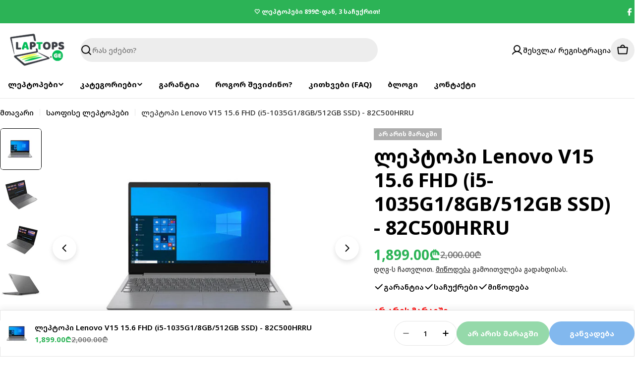

--- FILE ---
content_type: text/html; charset=utf-8
request_url: https://laptops.ge/products/%E1%83%9A%E1%83%94%E1%83%9E%E1%83%A2%E1%83%9D%E1%83%9E%E1%83%98-lenovo-v15-15-6-fhd-i5-1035g1-8gb-512gb-ssd-82c500hrru
body_size: 51941
content:

<!doctype html>
<html
  class="no-js"
  lang="ka"
  
>
  <head>
    <meta charset="utf-8">
    <meta http-equiv="X-UA-Compatible" content="IE=edge">
    <meta name="viewport" content="width=device-width,initial-scale=1">
    <meta name="theme-color" content="">
    <meta name="google-site-verification" content="LGHngLqqg7drFVIpZwJRTXIvCQtrgYDmO27gkm1bl50" />
    <link rel="canonical" href="https://laptops.ge/products/%e1%83%9a%e1%83%94%e1%83%9e%e1%83%a2%e1%83%9d%e1%83%9e%e1%83%98-lenovo-v15-15-6-fhd-i5-1035g1-8gb-512gb-ssd-82c500hrru">
    <link rel="preconnect" href="https://cdn.shopify.com" crossorigin>
    <link rel="preconnect" href="https://fonts.googleapis.com">
    <link rel="preconnect" href="https://fonts.gstatic.com" crossorigin>
    <link
      href="https://fonts.googleapis.com/css2?family=Noto+Sans+Georgian:wght@300;400;500;600;700&display=swap"
      rel="stylesheet"
    ><link rel="icon" type="image/png" href="//laptops.ge/cdn/shop/files/favicon_1.png?crop=center&height=32&v=1757670270&width=32"><link rel="preconnect" href="https://fonts.shopifycdn.com" crossorigin><title>ლეპტოპი Lenovo V15 15.6 FHD (i5-1035G1/8GB/512GB SSD) - 82C500HRRU &ndash; Laptops.ge</title>

    
      <meta name="description" content="მსუბუქი ლეპტოპი 15.6&quot;-იანი Full HD ეკრანით Lenovo V15 ყველა ტიპის საქმიანობისთვის. აქვს მე-10 თაობის i5 პროცესორი, 512GB SSD მყარი დისკი და 8GB DDR4 მეხსიერება. მოქმედებს ონლაინ განვადება და მიწოდება მთელს საქართველოში!">
    


<meta property="og:site_name" content="Laptops.ge">
<meta property="og:url" content="https://laptops.ge/products/%e1%83%9a%e1%83%94%e1%83%9e%e1%83%a2%e1%83%9d%e1%83%9e%e1%83%98-lenovo-v15-15-6-fhd-i5-1035g1-8gb-512gb-ssd-82c500hrru">
<meta property="og:title" content="ლეპტოპი Lenovo V15 15.6 FHD (i5-1035G1/8GB/512GB SSD) - 82C500HRRU">
<meta property="og:type" content="product">
<meta property="og:description" content="მსუბუქი ლეპტოპი 15.6&quot;-იანი Full HD ეკრანით Lenovo V15 ყველა ტიპის საქმიანობისთვის. აქვს მე-10 თაობის i5 პროცესორი, 512GB SSD მყარი დისკი და 8GB DDR4 მეხსიერება. მოქმედებს ონლაინ განვადება და მიწოდება მთელს საქართველოში!"><meta property="og:image" content="http://laptops.ge/cdn/shop/products/LenovoV15_1.jpg?v=1648396091">
  <meta property="og:image:secure_url" content="https://laptops.ge/cdn/shop/products/LenovoV15_1.jpg?v=1648396091">
  <meta property="og:image:width" content="850">
  <meta property="og:image:height" content="644"><meta property="og:price:amount" content="1,899.00">
  <meta property="og:price:currency" content="GEL"><meta name="twitter:card" content="summary_large_image">
<meta name="twitter:title" content="ლეპტოპი Lenovo V15 15.6 FHD (i5-1035G1/8GB/512GB SSD) - 82C500HRRU">
<meta name="twitter:description" content="მსუბუქი ლეპტოპი 15.6&quot;-იანი Full HD ეკრანით Lenovo V15 ყველა ტიპის საქმიანობისთვის. აქვს მე-10 თაობის i5 პროცესორი, 512GB SSD მყარი დისკი და 8GB DDR4 მეხსიერება. მოქმედებს ონლაინ განვადება და მიწოდება მთელს საქართველოში!">

<style data-shopify>
  @font-face {
  font-family: "Instrument Sans";
  font-weight: 500;
  font-style: normal;
  font-display: swap;
  src: url("//laptops.ge/cdn/fonts/instrument_sans/instrumentsans_n5.1ce463e1cc056566f977610764d93d4704464858.woff2") format("woff2"),
       url("//laptops.ge/cdn/fonts/instrument_sans/instrumentsans_n5.9079eb7bba230c9d8d8d3a7d101aa9d9f40b6d14.woff") format("woff");
}

  @font-face {
  font-family: "Instrument Sans";
  font-weight: 500;
  font-style: italic;
  font-display: swap;
  src: url("//laptops.ge/cdn/fonts/instrument_sans/instrumentsans_i5.d2033775d4997e4dcd0d47ebdd5234b5c14e3f53.woff2") format("woff2"),
       url("//laptops.ge/cdn/fonts/instrument_sans/instrumentsans_i5.8e3cfa86b65acf809ce72bc4f9b58f185ef6b8c7.woff") format("woff");
}

  @font-face {
  font-family: "Instrument Sans";
  font-weight: 600;
  font-style: normal;
  font-display: swap;
  src: url("//laptops.ge/cdn/fonts/instrument_sans/instrumentsans_n6.27dc66245013a6f7f317d383a3cc9a0c347fb42d.woff2") format("woff2"),
       url("//laptops.ge/cdn/fonts/instrument_sans/instrumentsans_n6.1a71efbeeb140ec495af80aad612ad55e19e6d0e.woff") format("woff");
}

  @font-face {
  font-family: "Instrument Sans";
  font-weight: 600;
  font-style: italic;
  font-display: swap;
  src: url("//laptops.ge/cdn/fonts/instrument_sans/instrumentsans_i6.ba8063f6adfa1e7ffe690cc5efa600a1e0a8ec32.woff2") format("woff2"),
       url("//laptops.ge/cdn/fonts/instrument_sans/instrumentsans_i6.a5bb29b76a0bb820ddaa9417675a5d0bafaa8c1f.woff") format("woff");
}

  @font-face {
  font-family: "Instrument Sans";
  font-weight: 700;
  font-style: normal;
  font-display: swap;
  src: url("//laptops.ge/cdn/fonts/instrument_sans/instrumentsans_n7.e4ad9032e203f9a0977786c356573ced65a7419a.woff2") format("woff2"),
       url("//laptops.ge/cdn/fonts/instrument_sans/instrumentsans_n7.b9e40f166fb7639074ba34738101a9d2990bb41a.woff") format("woff");
}

  @font-face {
  font-family: "Instrument Sans";
  font-weight: 700;
  font-style: italic;
  font-display: swap;
  src: url("//laptops.ge/cdn/fonts/instrument_sans/instrumentsans_i7.d6063bb5d8f9cbf96eace9e8801697c54f363c6a.woff2") format("woff2"),
       url("//laptops.ge/cdn/fonts/instrument_sans/instrumentsans_i7.ce33afe63f8198a3ac4261b826b560103542cd36.woff") format("woff");
}

  @font-face {
  font-family: "Instrument Sans";
  font-weight: 700;
  font-style: normal;
  font-display: swap;
  src: url("//laptops.ge/cdn/fonts/instrument_sans/instrumentsans_n7.e4ad9032e203f9a0977786c356573ced65a7419a.woff2") format("woff2"),
       url("//laptops.ge/cdn/fonts/instrument_sans/instrumentsans_n7.b9e40f166fb7639074ba34738101a9d2990bb41a.woff") format("woff");
}

  @font-face {
  font-family: "Instrument Sans";
  font-weight: 700;
  font-style: italic;
  font-display: swap;
  src: url("//laptops.ge/cdn/fonts/instrument_sans/instrumentsans_i7.d6063bb5d8f9cbf96eace9e8801697c54f363c6a.woff2") format("woff2"),
       url("//laptops.ge/cdn/fonts/instrument_sans/instrumentsans_i7.ce33afe63f8198a3ac4261b826b560103542cd36.woff") format("woff");
}

  @font-face {
  font-family: "Instrument Sans";
  font-weight: 600;
  font-style: normal;
  font-display: swap;
  src: url("//laptops.ge/cdn/fonts/instrument_sans/instrumentsans_n6.27dc66245013a6f7f317d383a3cc9a0c347fb42d.woff2") format("woff2"),
       url("//laptops.ge/cdn/fonts/instrument_sans/instrumentsans_n6.1a71efbeeb140ec495af80aad612ad55e19e6d0e.woff") format("woff");
}


  
    :root,
.color-scheme-1 {
      --color-background: 255,255,255;
      --color-secondary-background: 237,237,237;
      --color-primary: 44,179,86;
      --color-text-heading: 0,0,0;
      --color-foreground: 0,0,0;
      --color-subtext: 46,46,46;
      --color-subtext-alpha: 1.0;
      --color-border: 229,229,229;
      --color-border-alpha: 1.0;
      --color-button: 44,179,86;
      --color-button-text: 255,255,255;
      --color-secondary-button: 5,113,222;
      --color-secondary-button-border: 237,237,237;
      --color-secondary-button-text: 255,255,255;
      --color-button-before: ;
      --color-field: 237,237,237;
      --color-field-alpha: 1.0;
      --color-field-text: 0,0,0;
      --color-link: 0,0,0;
      --color-link-hover: 0,0,0;
      --color-product-price-sale: 44,179,86;
      --color-progress-bar: 13,135,86;
      --color-foreground-lighten-60: #666666;
      --color-foreground-lighten-40: #999999;
      --color-foreground-lighten-19: #cfcfcf;
--inputs-border-width: 0px;
        --inputs-search-border-width: 0px;}
    @media (min-width: 768px) {
      body .desktop-color-scheme-1 {
        --color-background: 255,255,255;
      --color-secondary-background: 237,237,237;
      --color-primary: 44,179,86;
      --color-text-heading: 0,0,0;
      --color-foreground: 0,0,0;
      --color-subtext: 46,46,46;
      --color-subtext-alpha: 1.0;
      --color-border: 229,229,229;
      --color-border-alpha: 1.0;
      --color-button: 44,179,86;
      --color-button-text: 255,255,255;
      --color-secondary-button: 5,113,222;
      --color-secondary-button-border: 237,237,237;
      --color-secondary-button-text: 255,255,255;
      --color-button-before: ;
      --color-field: 237,237,237;
      --color-field-alpha: 1.0;
      --color-field-text: 0,0,0;
      --color-link: 0,0,0;
      --color-link-hover: 0,0,0;
      --color-product-price-sale: 44,179,86;
      --color-progress-bar: 13,135,86;
      --color-foreground-lighten-60: #666666;
      --color-foreground-lighten-40: #999999;
      --color-foreground-lighten-19: #cfcfcf;
        color: rgb(var(--color-foreground));
        background-color: rgb(var(--color-background));
      }
    }
    @media (max-width: 767px) {
      body .mobile-color-scheme-1 {
        --color-background: 255,255,255;
      --color-secondary-background: 237,237,237;
      --color-primary: 44,179,86;
      --color-text-heading: 0,0,0;
      --color-foreground: 0,0,0;
      --color-subtext: 46,46,46;
      --color-subtext-alpha: 1.0;
      --color-border: 229,229,229;
      --color-border-alpha: 1.0;
      --color-button: 44,179,86;
      --color-button-text: 255,255,255;
      --color-secondary-button: 5,113,222;
      --color-secondary-button-border: 237,237,237;
      --color-secondary-button-text: 255,255,255;
      --color-button-before: ;
      --color-field: 237,237,237;
      --color-field-alpha: 1.0;
      --color-field-text: 0,0,0;
      --color-link: 0,0,0;
      --color-link-hover: 0,0,0;
      --color-product-price-sale: 44,179,86;
      --color-progress-bar: 13,135,86;
      --color-foreground-lighten-60: #666666;
      --color-foreground-lighten-40: #999999;
      --color-foreground-lighten-19: #cfcfcf;
        color: rgb(var(--color-foreground));
        background-color: rgb(var(--color-background));
      }
    }
  
    
.color-scheme-inverse {
      --color-background: 0,0,0;
      --color-secondary-background: 0,0,0;
      --color-primary: 196,48,28;
      --color-text-heading: 255,255,255;
      --color-foreground: 255,255,255;
      --color-subtext: 255,255,255;
      --color-subtext-alpha: 1.0;
      --color-border: 255,255,255;
      --color-border-alpha: 1.0;
      --color-button: 255,255,255;
      --color-button-text: 0,0,0;
      --color-secondary-button: 255,255,255;
      --color-secondary-button-border: 230,230,230;
      --color-secondary-button-text: 0,0,0;
      --color-button-before: ;
      --color-field: 255,255,255;
      --color-field-alpha: 1.0;
      --color-field-text: 0,0,0;
      --color-link: 255,255,255;
      --color-link-hover: 255,255,255;
      --color-product-price-sale: 196,48,28;
      --color-progress-bar: 13,135,86;
      --color-foreground-lighten-60: #999999;
      --color-foreground-lighten-40: #666666;
      --color-foreground-lighten-19: #303030;
--inputs-border-width: 0px;
        --inputs-search-border-width: 0px;}
    @media (min-width: 768px) {
      body .desktop-color-scheme-inverse {
        --color-background: 0,0,0;
      --color-secondary-background: 0,0,0;
      --color-primary: 196,48,28;
      --color-text-heading: 255,255,255;
      --color-foreground: 255,255,255;
      --color-subtext: 255,255,255;
      --color-subtext-alpha: 1.0;
      --color-border: 255,255,255;
      --color-border-alpha: 1.0;
      --color-button: 255,255,255;
      --color-button-text: 0,0,0;
      --color-secondary-button: 255,255,255;
      --color-secondary-button-border: 230,230,230;
      --color-secondary-button-text: 0,0,0;
      --color-button-before: ;
      --color-field: 255,255,255;
      --color-field-alpha: 1.0;
      --color-field-text: 0,0,0;
      --color-link: 255,255,255;
      --color-link-hover: 255,255,255;
      --color-product-price-sale: 196,48,28;
      --color-progress-bar: 13,135,86;
      --color-foreground-lighten-60: #999999;
      --color-foreground-lighten-40: #666666;
      --color-foreground-lighten-19: #303030;
        color: rgb(var(--color-foreground));
        background-color: rgb(var(--color-background));
      }
    }
    @media (max-width: 767px) {
      body .mobile-color-scheme-inverse {
        --color-background: 0,0,0;
      --color-secondary-background: 0,0,0;
      --color-primary: 196,48,28;
      --color-text-heading: 255,255,255;
      --color-foreground: 255,255,255;
      --color-subtext: 255,255,255;
      --color-subtext-alpha: 1.0;
      --color-border: 255,255,255;
      --color-border-alpha: 1.0;
      --color-button: 255,255,255;
      --color-button-text: 0,0,0;
      --color-secondary-button: 255,255,255;
      --color-secondary-button-border: 230,230,230;
      --color-secondary-button-text: 0,0,0;
      --color-button-before: ;
      --color-field: 255,255,255;
      --color-field-alpha: 1.0;
      --color-field-text: 0,0,0;
      --color-link: 255,255,255;
      --color-link-hover: 255,255,255;
      --color-product-price-sale: 196,48,28;
      --color-progress-bar: 13,135,86;
      --color-foreground-lighten-60: #999999;
      --color-foreground-lighten-40: #666666;
      --color-foreground-lighten-19: #303030;
        color: rgb(var(--color-foreground));
        background-color: rgb(var(--color-background));
      }
    }
  
    
.color-scheme-info {
      --color-background: 240,242,255;
      --color-secondary-background: 247,247,247;
      --color-primary: 196,48,28;
      --color-text-heading: 0,0,0;
      --color-foreground: 0,0,0;
      --color-subtext: 102,102,102;
      --color-subtext-alpha: 1.0;
      --color-border: 229,229,229;
      --color-border-alpha: 1.0;
      --color-button: 0,0,0;
      --color-button-text: 255,255,255;
      --color-secondary-button: 237,237,237;
      --color-secondary-button-border: 237,237,237;
      --color-secondary-button-text: 0,0,0;
      --color-button-before: ;
      --color-field: 245,245,245;
      --color-field-alpha: 1.0;
      --color-field-text: 0,0,0;
      --color-link: 0,0,0;
      --color-link-hover: 0,0,0;
      --color-product-price-sale: 196,48,28;
      --color-progress-bar: 13,135,86;
      --color-foreground-lighten-60: #606166;
      --color-foreground-lighten-40: #909199;
      --color-foreground-lighten-19: #c2c4cf;
--inputs-border-width: 0px;
        --inputs-search-border-width: 0px;}
    @media (min-width: 768px) {
      body .desktop-color-scheme-info {
        --color-background: 240,242,255;
      --color-secondary-background: 247,247,247;
      --color-primary: 196,48,28;
      --color-text-heading: 0,0,0;
      --color-foreground: 0,0,0;
      --color-subtext: 102,102,102;
      --color-subtext-alpha: 1.0;
      --color-border: 229,229,229;
      --color-border-alpha: 1.0;
      --color-button: 0,0,0;
      --color-button-text: 255,255,255;
      --color-secondary-button: 237,237,237;
      --color-secondary-button-border: 237,237,237;
      --color-secondary-button-text: 0,0,0;
      --color-button-before: ;
      --color-field: 245,245,245;
      --color-field-alpha: 1.0;
      --color-field-text: 0,0,0;
      --color-link: 0,0,0;
      --color-link-hover: 0,0,0;
      --color-product-price-sale: 196,48,28;
      --color-progress-bar: 13,135,86;
      --color-foreground-lighten-60: #606166;
      --color-foreground-lighten-40: #909199;
      --color-foreground-lighten-19: #c2c4cf;
        color: rgb(var(--color-foreground));
        background-color: rgb(var(--color-background));
      }
    }
    @media (max-width: 767px) {
      body .mobile-color-scheme-info {
        --color-background: 240,242,255;
      --color-secondary-background: 247,247,247;
      --color-primary: 196,48,28;
      --color-text-heading: 0,0,0;
      --color-foreground: 0,0,0;
      --color-subtext: 102,102,102;
      --color-subtext-alpha: 1.0;
      --color-border: 229,229,229;
      --color-border-alpha: 1.0;
      --color-button: 0,0,0;
      --color-button-text: 255,255,255;
      --color-secondary-button: 237,237,237;
      --color-secondary-button-border: 237,237,237;
      --color-secondary-button-text: 0,0,0;
      --color-button-before: ;
      --color-field: 245,245,245;
      --color-field-alpha: 1.0;
      --color-field-text: 0,0,0;
      --color-link: 0,0,0;
      --color-link-hover: 0,0,0;
      --color-product-price-sale: 196,48,28;
      --color-progress-bar: 13,135,86;
      --color-foreground-lighten-60: #606166;
      --color-foreground-lighten-40: #909199;
      --color-foreground-lighten-19: #c2c4cf;
        color: rgb(var(--color-foreground));
        background-color: rgb(var(--color-background));
      }
    }
  
    
.color-scheme-2 {
      --color-background: 44,179,86;
      --color-secondary-background: 245,245,245;
      --color-primary: 196,48,28;
      --color-text-heading: 255,255,255;
      --color-foreground: 255,255,255;
      --color-subtext: 255,255,255;
      --color-subtext-alpha: 1.0;
      --color-border: 229,229,229;
      --color-border-alpha: 1.0;
      --color-button: 255,255,255;
      --color-button-text: 0,0,0;
      --color-secondary-button: 255,255,255;
      --color-secondary-button-border: 255,255,255;
      --color-secondary-button-text: 0,0,0;
      --color-button-before: ;
      --color-field: 245,245,245;
      --color-field-alpha: 1.0;
      --color-field-text: 0,0,0;
      --color-link: 255,255,255;
      --color-link-hover: 255,255,255;
      --color-product-price-sale: 196,48,28;
      --color-progress-bar: 13,135,86;
      --color-foreground-lighten-60: #abe1bb;
      --color-foreground-lighten-40: #80d19a;
      --color-foreground-lighten-19: #54c176;
--inputs-border-width: 0px;
        --inputs-search-border-width: 0px;}
    @media (min-width: 768px) {
      body .desktop-color-scheme-2 {
        --color-background: 44,179,86;
      --color-secondary-background: 245,245,245;
      --color-primary: 196,48,28;
      --color-text-heading: 255,255,255;
      --color-foreground: 255,255,255;
      --color-subtext: 255,255,255;
      --color-subtext-alpha: 1.0;
      --color-border: 229,229,229;
      --color-border-alpha: 1.0;
      --color-button: 255,255,255;
      --color-button-text: 0,0,0;
      --color-secondary-button: 255,255,255;
      --color-secondary-button-border: 255,255,255;
      --color-secondary-button-text: 0,0,0;
      --color-button-before: ;
      --color-field: 245,245,245;
      --color-field-alpha: 1.0;
      --color-field-text: 0,0,0;
      --color-link: 255,255,255;
      --color-link-hover: 255,255,255;
      --color-product-price-sale: 196,48,28;
      --color-progress-bar: 13,135,86;
      --color-foreground-lighten-60: #abe1bb;
      --color-foreground-lighten-40: #80d19a;
      --color-foreground-lighten-19: #54c176;
        color: rgb(var(--color-foreground));
        background-color: rgb(var(--color-background));
      }
    }
    @media (max-width: 767px) {
      body .mobile-color-scheme-2 {
        --color-background: 44,179,86;
      --color-secondary-background: 245,245,245;
      --color-primary: 196,48,28;
      --color-text-heading: 255,255,255;
      --color-foreground: 255,255,255;
      --color-subtext: 255,255,255;
      --color-subtext-alpha: 1.0;
      --color-border: 229,229,229;
      --color-border-alpha: 1.0;
      --color-button: 255,255,255;
      --color-button-text: 0,0,0;
      --color-secondary-button: 255,255,255;
      --color-secondary-button-border: 255,255,255;
      --color-secondary-button-text: 0,0,0;
      --color-button-before: ;
      --color-field: 245,245,245;
      --color-field-alpha: 1.0;
      --color-field-text: 0,0,0;
      --color-link: 255,255,255;
      --color-link-hover: 255,255,255;
      --color-product-price-sale: 196,48,28;
      --color-progress-bar: 13,135,86;
      --color-foreground-lighten-60: #abe1bb;
      --color-foreground-lighten-40: #80d19a;
      --color-foreground-lighten-19: #54c176;
        color: rgb(var(--color-foreground));
        background-color: rgb(var(--color-background));
      }
    }
  
    
.color-scheme-3 {
      --color-background: 244,246,145;
      --color-secondary-background: 247,247,247;
      --color-primary: 196,48,28;
      --color-text-heading: 0,0,0;
      --color-foreground: 0,0,0;
      --color-subtext: 102,102,102;
      --color-subtext-alpha: 1.0;
      --color-border: 247,247,247;
      --color-border-alpha: 1.0;
      --color-button: 0,0,0;
      --color-button-text: 255,255,255;
      --color-secondary-button: 244,246,145;
      --color-secondary-button-border: 0,0,0;
      --color-secondary-button-text: 0,0,0;
      --color-button-before: ;
      --color-field: 255,255,255;
      --color-field-alpha: 1.0;
      --color-field-text: 0,0,0;
      --color-link: 0,0,0;
      --color-link-hover: 0,0,0;
      --color-product-price-sale: 196,48,28;
      --color-progress-bar: 13,135,86;
      --color-foreground-lighten-60: #62623a;
      --color-foreground-lighten-40: #929457;
      --color-foreground-lighten-19: #c6c775;
--inputs-border-width: 0px;
        --inputs-search-border-width: 0px;}
    @media (min-width: 768px) {
      body .desktop-color-scheme-3 {
        --color-background: 244,246,145;
      --color-secondary-background: 247,247,247;
      --color-primary: 196,48,28;
      --color-text-heading: 0,0,0;
      --color-foreground: 0,0,0;
      --color-subtext: 102,102,102;
      --color-subtext-alpha: 1.0;
      --color-border: 247,247,247;
      --color-border-alpha: 1.0;
      --color-button: 0,0,0;
      --color-button-text: 255,255,255;
      --color-secondary-button: 244,246,145;
      --color-secondary-button-border: 0,0,0;
      --color-secondary-button-text: 0,0,0;
      --color-button-before: ;
      --color-field: 255,255,255;
      --color-field-alpha: 1.0;
      --color-field-text: 0,0,0;
      --color-link: 0,0,0;
      --color-link-hover: 0,0,0;
      --color-product-price-sale: 196,48,28;
      --color-progress-bar: 13,135,86;
      --color-foreground-lighten-60: #62623a;
      --color-foreground-lighten-40: #929457;
      --color-foreground-lighten-19: #c6c775;
        color: rgb(var(--color-foreground));
        background-color: rgb(var(--color-background));
      }
    }
    @media (max-width: 767px) {
      body .mobile-color-scheme-3 {
        --color-background: 244,246,145;
      --color-secondary-background: 247,247,247;
      --color-primary: 196,48,28;
      --color-text-heading: 0,0,0;
      --color-foreground: 0,0,0;
      --color-subtext: 102,102,102;
      --color-subtext-alpha: 1.0;
      --color-border: 247,247,247;
      --color-border-alpha: 1.0;
      --color-button: 0,0,0;
      --color-button-text: 255,255,255;
      --color-secondary-button: 244,246,145;
      --color-secondary-button-border: 0,0,0;
      --color-secondary-button-text: 0,0,0;
      --color-button-before: ;
      --color-field: 255,255,255;
      --color-field-alpha: 1.0;
      --color-field-text: 0,0,0;
      --color-link: 0,0,0;
      --color-link-hover: 0,0,0;
      --color-product-price-sale: 196,48,28;
      --color-progress-bar: 13,135,86;
      --color-foreground-lighten-60: #62623a;
      --color-foreground-lighten-40: #929457;
      --color-foreground-lighten-19: #c6c775;
        color: rgb(var(--color-foreground));
        background-color: rgb(var(--color-background));
      }
    }
  
    
.color-scheme-4 {
      --color-background: 245,226,226;
      --color-secondary-background: 247,247,247;
      --color-primary: 196,48,28;
      --color-text-heading: 0,0,0;
      --color-foreground: 0,0,0;
      --color-subtext: 102,102,102;
      --color-subtext-alpha: 1.0;
      --color-border: 230,230,230;
      --color-border-alpha: 1.0;
      --color-button: 0,0,0;
      --color-button-text: 255,255,255;
      --color-secondary-button: 233,233,233;
      --color-secondary-button-border: 233,233,233;
      --color-secondary-button-text: 0,0,0;
      --color-button-before: ;
      --color-field: 245,245,245;
      --color-field-alpha: 1.0;
      --color-field-text: 0,0,0;
      --color-link: 0,0,0;
      --color-link-hover: 0,0,0;
      --color-product-price-sale: 196,48,28;
      --color-progress-bar: 13,135,86;
      --color-foreground-lighten-60: #625a5a;
      --color-foreground-lighten-40: #938888;
      --color-foreground-lighten-19: #c6b7b7;
--inputs-border-width: 0px;
        --inputs-search-border-width: 0px;}
    @media (min-width: 768px) {
      body .desktop-color-scheme-4 {
        --color-background: 245,226,226;
      --color-secondary-background: 247,247,247;
      --color-primary: 196,48,28;
      --color-text-heading: 0,0,0;
      --color-foreground: 0,0,0;
      --color-subtext: 102,102,102;
      --color-subtext-alpha: 1.0;
      --color-border: 230,230,230;
      --color-border-alpha: 1.0;
      --color-button: 0,0,0;
      --color-button-text: 255,255,255;
      --color-secondary-button: 233,233,233;
      --color-secondary-button-border: 233,233,233;
      --color-secondary-button-text: 0,0,0;
      --color-button-before: ;
      --color-field: 245,245,245;
      --color-field-alpha: 1.0;
      --color-field-text: 0,0,0;
      --color-link: 0,0,0;
      --color-link-hover: 0,0,0;
      --color-product-price-sale: 196,48,28;
      --color-progress-bar: 13,135,86;
      --color-foreground-lighten-60: #625a5a;
      --color-foreground-lighten-40: #938888;
      --color-foreground-lighten-19: #c6b7b7;
        color: rgb(var(--color-foreground));
        background-color: rgb(var(--color-background));
      }
    }
    @media (max-width: 767px) {
      body .mobile-color-scheme-4 {
        --color-background: 245,226,226;
      --color-secondary-background: 247,247,247;
      --color-primary: 196,48,28;
      --color-text-heading: 0,0,0;
      --color-foreground: 0,0,0;
      --color-subtext: 102,102,102;
      --color-subtext-alpha: 1.0;
      --color-border: 230,230,230;
      --color-border-alpha: 1.0;
      --color-button: 0,0,0;
      --color-button-text: 255,255,255;
      --color-secondary-button: 233,233,233;
      --color-secondary-button-border: 233,233,233;
      --color-secondary-button-text: 0,0,0;
      --color-button-before: ;
      --color-field: 245,245,245;
      --color-field-alpha: 1.0;
      --color-field-text: 0,0,0;
      --color-link: 0,0,0;
      --color-link-hover: 0,0,0;
      --color-product-price-sale: 196,48,28;
      --color-progress-bar: 13,135,86;
      --color-foreground-lighten-60: #625a5a;
      --color-foreground-lighten-40: #938888;
      --color-foreground-lighten-19: #c6b7b7;
        color: rgb(var(--color-foreground));
        background-color: rgb(var(--color-background));
      }
    }
  
    
.color-scheme-6 {
      --color-background: 224,239,228;
      --color-secondary-background: 243,238,234;
      --color-primary: 196,48,28;
      --color-text-heading: 0,0,0;
      --color-foreground: 0,0,0;
      --color-subtext: 102,102,102;
      --color-subtext-alpha: 1.0;
      --color-border: 198,191,177;
      --color-border-alpha: 1.0;
      --color-button: 0,0,0;
      --color-button-text: 255,255,255;
      --color-secondary-button: 255,255,255;
      --color-secondary-button-border: 230,230,230;
      --color-secondary-button-text: 0,0,0;
      --color-button-before: ;
      --color-field: 255,255,255;
      --color-field-alpha: 1.0;
      --color-field-text: 0,0,0;
      --color-link: 0,0,0;
      --color-link-hover: 0,0,0;
      --color-product-price-sale: 196,48,28;
      --color-progress-bar: 13,135,86;
      --color-foreground-lighten-60: #5a605b;
      --color-foreground-lighten-40: #868f89;
      --color-foreground-lighten-19: #b5c2b9;
--inputs-border-width: 0px;
        --inputs-search-border-width: 0px;}
    @media (min-width: 768px) {
      body .desktop-color-scheme-6 {
        --color-background: 224,239,228;
      --color-secondary-background: 243,238,234;
      --color-primary: 196,48,28;
      --color-text-heading: 0,0,0;
      --color-foreground: 0,0,0;
      --color-subtext: 102,102,102;
      --color-subtext-alpha: 1.0;
      --color-border: 198,191,177;
      --color-border-alpha: 1.0;
      --color-button: 0,0,0;
      --color-button-text: 255,255,255;
      --color-secondary-button: 255,255,255;
      --color-secondary-button-border: 230,230,230;
      --color-secondary-button-text: 0,0,0;
      --color-button-before: ;
      --color-field: 255,255,255;
      --color-field-alpha: 1.0;
      --color-field-text: 0,0,0;
      --color-link: 0,0,0;
      --color-link-hover: 0,0,0;
      --color-product-price-sale: 196,48,28;
      --color-progress-bar: 13,135,86;
      --color-foreground-lighten-60: #5a605b;
      --color-foreground-lighten-40: #868f89;
      --color-foreground-lighten-19: #b5c2b9;
        color: rgb(var(--color-foreground));
        background-color: rgb(var(--color-background));
      }
    }
    @media (max-width: 767px) {
      body .mobile-color-scheme-6 {
        --color-background: 224,239,228;
      --color-secondary-background: 243,238,234;
      --color-primary: 196,48,28;
      --color-text-heading: 0,0,0;
      --color-foreground: 0,0,0;
      --color-subtext: 102,102,102;
      --color-subtext-alpha: 1.0;
      --color-border: 198,191,177;
      --color-border-alpha: 1.0;
      --color-button: 0,0,0;
      --color-button-text: 255,255,255;
      --color-secondary-button: 255,255,255;
      --color-secondary-button-border: 230,230,230;
      --color-secondary-button-text: 0,0,0;
      --color-button-before: ;
      --color-field: 255,255,255;
      --color-field-alpha: 1.0;
      --color-field-text: 0,0,0;
      --color-link: 0,0,0;
      --color-link-hover: 0,0,0;
      --color-product-price-sale: 196,48,28;
      --color-progress-bar: 13,135,86;
      --color-foreground-lighten-60: #5a605b;
      --color-foreground-lighten-40: #868f89;
      --color-foreground-lighten-19: #b5c2b9;
        color: rgb(var(--color-foreground));
        background-color: rgb(var(--color-background));
      }
    }
  
    
.color-scheme-7 {
      --color-background: 219,225,255;
      --color-secondary-background: 233,233,233;
      --color-primary: 196,48,28;
      --color-text-heading: 0,0,0;
      --color-foreground: 0,0,0;
      --color-subtext: 102,102,102;
      --color-subtext-alpha: 1.0;
      --color-border: 230,230,230;
      --color-border-alpha: 1.0;
      --color-button: 0,0,0;
      --color-button-text: 255,255,255;
      --color-secondary-button: 233,233,233;
      --color-secondary-button-border: 233,233,233;
      --color-secondary-button-text: 0,0,0;
      --color-button-before: ;
      --color-field: 245,245,245;
      --color-field-alpha: 1.0;
      --color-field-text: 0,0,0;
      --color-link: 0,0,0;
      --color-link-hover: 0,0,0;
      --color-product-price-sale: 196,48,28;
      --color-progress-bar: 13,135,86;
      --color-foreground-lighten-60: #585a66;
      --color-foreground-lighten-40: #838799;
      --color-foreground-lighten-19: #b1b6cf;
--inputs-border-width: 0px;
        --inputs-search-border-width: 0px;}
    @media (min-width: 768px) {
      body .desktop-color-scheme-7 {
        --color-background: 219,225,255;
      --color-secondary-background: 233,233,233;
      --color-primary: 196,48,28;
      --color-text-heading: 0,0,0;
      --color-foreground: 0,0,0;
      --color-subtext: 102,102,102;
      --color-subtext-alpha: 1.0;
      --color-border: 230,230,230;
      --color-border-alpha: 1.0;
      --color-button: 0,0,0;
      --color-button-text: 255,255,255;
      --color-secondary-button: 233,233,233;
      --color-secondary-button-border: 233,233,233;
      --color-secondary-button-text: 0,0,0;
      --color-button-before: ;
      --color-field: 245,245,245;
      --color-field-alpha: 1.0;
      --color-field-text: 0,0,0;
      --color-link: 0,0,0;
      --color-link-hover: 0,0,0;
      --color-product-price-sale: 196,48,28;
      --color-progress-bar: 13,135,86;
      --color-foreground-lighten-60: #585a66;
      --color-foreground-lighten-40: #838799;
      --color-foreground-lighten-19: #b1b6cf;
        color: rgb(var(--color-foreground));
        background-color: rgb(var(--color-background));
      }
    }
    @media (max-width: 767px) {
      body .mobile-color-scheme-7 {
        --color-background: 219,225,255;
      --color-secondary-background: 233,233,233;
      --color-primary: 196,48,28;
      --color-text-heading: 0,0,0;
      --color-foreground: 0,0,0;
      --color-subtext: 102,102,102;
      --color-subtext-alpha: 1.0;
      --color-border: 230,230,230;
      --color-border-alpha: 1.0;
      --color-button: 0,0,0;
      --color-button-text: 255,255,255;
      --color-secondary-button: 233,233,233;
      --color-secondary-button-border: 233,233,233;
      --color-secondary-button-text: 0,0,0;
      --color-button-before: ;
      --color-field: 245,245,245;
      --color-field-alpha: 1.0;
      --color-field-text: 0,0,0;
      --color-link: 0,0,0;
      --color-link-hover: 0,0,0;
      --color-product-price-sale: 196,48,28;
      --color-progress-bar: 13,135,86;
      --color-foreground-lighten-60: #585a66;
      --color-foreground-lighten-40: #838799;
      --color-foreground-lighten-19: #b1b6cf;
        color: rgb(var(--color-foreground));
        background-color: rgb(var(--color-background));
      }
    }
  
    
.color-scheme-8 {
      --color-background: 196,48,28;
      --color-secondary-background: 247,247,247;
      --color-primary: 196,48,28;
      --color-text-heading: 255,255,255;
      --color-foreground: 255,255,255;
      --color-subtext: 255,255,255;
      --color-subtext-alpha: 1.0;
      --color-border: 230,230,230;
      --color-border-alpha: 1.0;
      --color-button: 255,255,255;
      --color-button-text: 0,0,0;
      --color-secondary-button: 196,48,28;
      --color-secondary-button-border: 255,255,255;
      --color-secondary-button-text: 255,255,255;
      --color-button-before: ;
      --color-field: 245,245,245;
      --color-field-alpha: 1.0;
      --color-field-text: 0,0,0;
      --color-link: 255,255,255;
      --color-link-hover: 255,255,255;
      --color-product-price-sale: 196,48,28;
      --color-progress-bar: 13,135,86;
      --color-foreground-lighten-60: #e7aca4;
      --color-foreground-lighten-40: #dc8377;
      --color-foreground-lighten-19: #cf5747;
--inputs-border-width: 0px;
        --inputs-search-border-width: 0px;}
    @media (min-width: 768px) {
      body .desktop-color-scheme-8 {
        --color-background: 196,48,28;
      --color-secondary-background: 247,247,247;
      --color-primary: 196,48,28;
      --color-text-heading: 255,255,255;
      --color-foreground: 255,255,255;
      --color-subtext: 255,255,255;
      --color-subtext-alpha: 1.0;
      --color-border: 230,230,230;
      --color-border-alpha: 1.0;
      --color-button: 255,255,255;
      --color-button-text: 0,0,0;
      --color-secondary-button: 196,48,28;
      --color-secondary-button-border: 255,255,255;
      --color-secondary-button-text: 255,255,255;
      --color-button-before: ;
      --color-field: 245,245,245;
      --color-field-alpha: 1.0;
      --color-field-text: 0,0,0;
      --color-link: 255,255,255;
      --color-link-hover: 255,255,255;
      --color-product-price-sale: 196,48,28;
      --color-progress-bar: 13,135,86;
      --color-foreground-lighten-60: #e7aca4;
      --color-foreground-lighten-40: #dc8377;
      --color-foreground-lighten-19: #cf5747;
        color: rgb(var(--color-foreground));
        background-color: rgb(var(--color-background));
      }
    }
    @media (max-width: 767px) {
      body .mobile-color-scheme-8 {
        --color-background: 196,48,28;
      --color-secondary-background: 247,247,247;
      --color-primary: 196,48,28;
      --color-text-heading: 255,255,255;
      --color-foreground: 255,255,255;
      --color-subtext: 255,255,255;
      --color-subtext-alpha: 1.0;
      --color-border: 230,230,230;
      --color-border-alpha: 1.0;
      --color-button: 255,255,255;
      --color-button-text: 0,0,0;
      --color-secondary-button: 196,48,28;
      --color-secondary-button-border: 255,255,255;
      --color-secondary-button-text: 255,255,255;
      --color-button-before: ;
      --color-field: 245,245,245;
      --color-field-alpha: 1.0;
      --color-field-text: 0,0,0;
      --color-link: 255,255,255;
      --color-link-hover: 255,255,255;
      --color-product-price-sale: 196,48,28;
      --color-progress-bar: 13,135,86;
      --color-foreground-lighten-60: #e7aca4;
      --color-foreground-lighten-40: #dc8377;
      --color-foreground-lighten-19: #cf5747;
        color: rgb(var(--color-foreground));
        background-color: rgb(var(--color-background));
      }
    }
  
    
.color-scheme-9 {
      --color-background: 255,255,255;
      --color-secondary-background: 237,237,237;
      --color-primary: 196,48,28;
      --color-text-heading: 0,0,0;
      --color-foreground: 0,0,0;
      --color-subtext: 102,102,102;
      --color-subtext-alpha: 1.0;
      --color-border: 229,229,229;
      --color-border-alpha: 1.0;
      --color-button: 244,246,145;
      --color-button-text: 0,0,0;
      --color-secondary-button: 237,237,237;
      --color-secondary-button-border: 237,237,237;
      --color-secondary-button-text: 0,0,0;
      --color-button-before: ;
      --color-field: 237,237,237;
      --color-field-alpha: 1.0;
      --color-field-text: 0,0,0;
      --color-link: 0,0,0;
      --color-link-hover: 0,0,0;
      --color-product-price-sale: 196,48,28;
      --color-progress-bar: 13,135,86;
      --color-foreground-lighten-60: #666666;
      --color-foreground-lighten-40: #999999;
      --color-foreground-lighten-19: #cfcfcf;
--inputs-border-width: 0px;
        --inputs-search-border-width: 0px;}
    @media (min-width: 768px) {
      body .desktop-color-scheme-9 {
        --color-background: 255,255,255;
      --color-secondary-background: 237,237,237;
      --color-primary: 196,48,28;
      --color-text-heading: 0,0,0;
      --color-foreground: 0,0,0;
      --color-subtext: 102,102,102;
      --color-subtext-alpha: 1.0;
      --color-border: 229,229,229;
      --color-border-alpha: 1.0;
      --color-button: 244,246,145;
      --color-button-text: 0,0,0;
      --color-secondary-button: 237,237,237;
      --color-secondary-button-border: 237,237,237;
      --color-secondary-button-text: 0,0,0;
      --color-button-before: ;
      --color-field: 237,237,237;
      --color-field-alpha: 1.0;
      --color-field-text: 0,0,0;
      --color-link: 0,0,0;
      --color-link-hover: 0,0,0;
      --color-product-price-sale: 196,48,28;
      --color-progress-bar: 13,135,86;
      --color-foreground-lighten-60: #666666;
      --color-foreground-lighten-40: #999999;
      --color-foreground-lighten-19: #cfcfcf;
        color: rgb(var(--color-foreground));
        background-color: rgb(var(--color-background));
      }
    }
    @media (max-width: 767px) {
      body .mobile-color-scheme-9 {
        --color-background: 255,255,255;
      --color-secondary-background: 237,237,237;
      --color-primary: 196,48,28;
      --color-text-heading: 0,0,0;
      --color-foreground: 0,0,0;
      --color-subtext: 102,102,102;
      --color-subtext-alpha: 1.0;
      --color-border: 229,229,229;
      --color-border-alpha: 1.0;
      --color-button: 244,246,145;
      --color-button-text: 0,0,0;
      --color-secondary-button: 237,237,237;
      --color-secondary-button-border: 237,237,237;
      --color-secondary-button-text: 0,0,0;
      --color-button-before: ;
      --color-field: 237,237,237;
      --color-field-alpha: 1.0;
      --color-field-text: 0,0,0;
      --color-link: 0,0,0;
      --color-link-hover: 0,0,0;
      --color-product-price-sale: 196,48,28;
      --color-progress-bar: 13,135,86;
      --color-foreground-lighten-60: #666666;
      --color-foreground-lighten-40: #999999;
      --color-foreground-lighten-19: #cfcfcf;
        color: rgb(var(--color-foreground));
        background-color: rgb(var(--color-background));
      }
    }
  
    
.color-scheme-10 {
      --color-background: 246,246,246;
      --color-secondary-background: 237,237,237;
      --color-primary: 196,48,28;
      --color-text-heading: 0,0,0;
      --color-foreground: 0,0,0;
      --color-subtext: 102,102,102;
      --color-subtext-alpha: 1.0;
      --color-border: 229,229,229;
      --color-border-alpha: 1.0;
      --color-button: 0,0,0;
      --color-button-text: 255,255,255;
      --color-secondary-button: 237,237,237;
      --color-secondary-button-border: 237,237,237;
      --color-secondary-button-text: 0,0,0;
      --color-button-before: ;
      --color-field: 237,237,237;
      --color-field-alpha: 1.0;
      --color-field-text: 0,0,0;
      --color-link: 0,0,0;
      --color-link-hover: 0,0,0;
      --color-product-price-sale: 196,48,28;
      --color-progress-bar: 13,135,86;
      --color-foreground-lighten-60: #626262;
      --color-foreground-lighten-40: #949494;
      --color-foreground-lighten-19: #c7c7c7;
--inputs-border-width: 0px;
        --inputs-search-border-width: 0px;}
    @media (min-width: 768px) {
      body .desktop-color-scheme-10 {
        --color-background: 246,246,246;
      --color-secondary-background: 237,237,237;
      --color-primary: 196,48,28;
      --color-text-heading: 0,0,0;
      --color-foreground: 0,0,0;
      --color-subtext: 102,102,102;
      --color-subtext-alpha: 1.0;
      --color-border: 229,229,229;
      --color-border-alpha: 1.0;
      --color-button: 0,0,0;
      --color-button-text: 255,255,255;
      --color-secondary-button: 237,237,237;
      --color-secondary-button-border: 237,237,237;
      --color-secondary-button-text: 0,0,0;
      --color-button-before: ;
      --color-field: 237,237,237;
      --color-field-alpha: 1.0;
      --color-field-text: 0,0,0;
      --color-link: 0,0,0;
      --color-link-hover: 0,0,0;
      --color-product-price-sale: 196,48,28;
      --color-progress-bar: 13,135,86;
      --color-foreground-lighten-60: #626262;
      --color-foreground-lighten-40: #949494;
      --color-foreground-lighten-19: #c7c7c7;
        color: rgb(var(--color-foreground));
        background-color: rgb(var(--color-background));
      }
    }
    @media (max-width: 767px) {
      body .mobile-color-scheme-10 {
        --color-background: 246,246,246;
      --color-secondary-background: 237,237,237;
      --color-primary: 196,48,28;
      --color-text-heading: 0,0,0;
      --color-foreground: 0,0,0;
      --color-subtext: 102,102,102;
      --color-subtext-alpha: 1.0;
      --color-border: 229,229,229;
      --color-border-alpha: 1.0;
      --color-button: 0,0,0;
      --color-button-text: 255,255,255;
      --color-secondary-button: 237,237,237;
      --color-secondary-button-border: 237,237,237;
      --color-secondary-button-text: 0,0,0;
      --color-button-before: ;
      --color-field: 237,237,237;
      --color-field-alpha: 1.0;
      --color-field-text: 0,0,0;
      --color-link: 0,0,0;
      --color-link-hover: 0,0,0;
      --color-product-price-sale: 196,48,28;
      --color-progress-bar: 13,135,86;
      --color-foreground-lighten-60: #626262;
      --color-foreground-lighten-40: #949494;
      --color-foreground-lighten-19: #c7c7c7;
        color: rgb(var(--color-foreground));
        background-color: rgb(var(--color-background));
      }
    }
  
    
.color-scheme-11 {
      --color-background: 246,246,246;
      --color-secondary-background: 237,237,237;
      --color-primary: 196,48,28;
      --color-text-heading: 7,40,53;
      --color-foreground: 7,40,53;
      --color-subtext: 81,105,113;
      --color-subtext-alpha: 1.0;
      --color-border: 81,105,113;
      --color-border-alpha: 1.0;
      --color-button: 7,40,53;
      --color-button-text: 255,255,255;
      --color-secondary-button: 237,237,237;
      --color-secondary-button-border: 237,237,237;
      --color-secondary-button-text: 7,40,53;
      --color-button-before: ;
      --color-field: 255,255,255;
      --color-field-alpha: 1.0;
      --color-field-text: 7,40,53;
      --color-link: 7,40,53;
      --color-link-hover: 7,40,53;
      --color-product-price-sale: 196,48,28;
      --color-progress-bar: 13,135,86;
      --color-foreground-lighten-60: #677a82;
      --color-foreground-lighten-40: #96a4a9;
      --color-foreground-lighten-19: #c9cfd1;
--inputs-border-width: 0px;
        --inputs-search-border-width: 0px;}
    @media (min-width: 768px) {
      body .desktop-color-scheme-11 {
        --color-background: 246,246,246;
      --color-secondary-background: 237,237,237;
      --color-primary: 196,48,28;
      --color-text-heading: 7,40,53;
      --color-foreground: 7,40,53;
      --color-subtext: 81,105,113;
      --color-subtext-alpha: 1.0;
      --color-border: 81,105,113;
      --color-border-alpha: 1.0;
      --color-button: 7,40,53;
      --color-button-text: 255,255,255;
      --color-secondary-button: 237,237,237;
      --color-secondary-button-border: 237,237,237;
      --color-secondary-button-text: 7,40,53;
      --color-button-before: ;
      --color-field: 255,255,255;
      --color-field-alpha: 1.0;
      --color-field-text: 7,40,53;
      --color-link: 7,40,53;
      --color-link-hover: 7,40,53;
      --color-product-price-sale: 196,48,28;
      --color-progress-bar: 13,135,86;
      --color-foreground-lighten-60: #677a82;
      --color-foreground-lighten-40: #96a4a9;
      --color-foreground-lighten-19: #c9cfd1;
        color: rgb(var(--color-foreground));
        background-color: rgb(var(--color-background));
      }
    }
    @media (max-width: 767px) {
      body .mobile-color-scheme-11 {
        --color-background: 246,246,246;
      --color-secondary-background: 237,237,237;
      --color-primary: 196,48,28;
      --color-text-heading: 7,40,53;
      --color-foreground: 7,40,53;
      --color-subtext: 81,105,113;
      --color-subtext-alpha: 1.0;
      --color-border: 81,105,113;
      --color-border-alpha: 1.0;
      --color-button: 7,40,53;
      --color-button-text: 255,255,255;
      --color-secondary-button: 237,237,237;
      --color-secondary-button-border: 237,237,237;
      --color-secondary-button-text: 7,40,53;
      --color-button-before: ;
      --color-field: 255,255,255;
      --color-field-alpha: 1.0;
      --color-field-text: 7,40,53;
      --color-link: 7,40,53;
      --color-link-hover: 7,40,53;
      --color-product-price-sale: 196,48,28;
      --color-progress-bar: 13,135,86;
      --color-foreground-lighten-60: #677a82;
      --color-foreground-lighten-40: #96a4a9;
      --color-foreground-lighten-19: #c9cfd1;
        color: rgb(var(--color-foreground));
        background-color: rgb(var(--color-background));
      }
    }
  
    
.color-scheme-12 {
      --color-background: 255,255,255;
      --color-secondary-background: 237,237,237;
      --color-primary: 196,48,28;
      --color-text-heading: 7,40,53;
      --color-foreground: 7,40,53;
      --color-subtext: 81,105,113;
      --color-subtext-alpha: 1.0;
      --color-border: 81,105,113;
      --color-border-alpha: 1.0;
      --color-button: 196,48,28;
      --color-button-text: 255,255,255;
      --color-secondary-button: 237,237,237;
      --color-secondary-button-border: 237,237,237;
      --color-secondary-button-text: 7,40,53;
      --color-button-before: ;
      --color-field: 255,255,255;
      --color-field-alpha: 1.0;
      --color-field-text: 7,40,53;
      --color-link: 7,40,53;
      --color-link-hover: 7,40,53;
      --color-product-price-sale: 196,48,28;
      --color-progress-bar: 13,135,86;
      --color-foreground-lighten-60: #6a7e86;
      --color-foreground-lighten-40: #9ca9ae;
      --color-foreground-lighten-19: #d0d6d9;
--inputs-border-width: 1px;
        --inputs-search-border-width: 2px;}
    @media (min-width: 768px) {
      body .desktop-color-scheme-12 {
        --color-background: 255,255,255;
      --color-secondary-background: 237,237,237;
      --color-primary: 196,48,28;
      --color-text-heading: 7,40,53;
      --color-foreground: 7,40,53;
      --color-subtext: 81,105,113;
      --color-subtext-alpha: 1.0;
      --color-border: 81,105,113;
      --color-border-alpha: 1.0;
      --color-button: 196,48,28;
      --color-button-text: 255,255,255;
      --color-secondary-button: 237,237,237;
      --color-secondary-button-border: 237,237,237;
      --color-secondary-button-text: 7,40,53;
      --color-button-before: ;
      --color-field: 255,255,255;
      --color-field-alpha: 1.0;
      --color-field-text: 7,40,53;
      --color-link: 7,40,53;
      --color-link-hover: 7,40,53;
      --color-product-price-sale: 196,48,28;
      --color-progress-bar: 13,135,86;
      --color-foreground-lighten-60: #6a7e86;
      --color-foreground-lighten-40: #9ca9ae;
      --color-foreground-lighten-19: #d0d6d9;
        color: rgb(var(--color-foreground));
        background-color: rgb(var(--color-background));
      }
    }
    @media (max-width: 767px) {
      body .mobile-color-scheme-12 {
        --color-background: 255,255,255;
      --color-secondary-background: 237,237,237;
      --color-primary: 196,48,28;
      --color-text-heading: 7,40,53;
      --color-foreground: 7,40,53;
      --color-subtext: 81,105,113;
      --color-subtext-alpha: 1.0;
      --color-border: 81,105,113;
      --color-border-alpha: 1.0;
      --color-button: 196,48,28;
      --color-button-text: 255,255,255;
      --color-secondary-button: 237,237,237;
      --color-secondary-button-border: 237,237,237;
      --color-secondary-button-text: 7,40,53;
      --color-button-before: ;
      --color-field: 255,255,255;
      --color-field-alpha: 1.0;
      --color-field-text: 7,40,53;
      --color-link: 7,40,53;
      --color-link-hover: 7,40,53;
      --color-product-price-sale: 196,48,28;
      --color-progress-bar: 13,135,86;
      --color-foreground-lighten-60: #6a7e86;
      --color-foreground-lighten-40: #9ca9ae;
      --color-foreground-lighten-19: #d0d6d9;
        color: rgb(var(--color-foreground));
        background-color: rgb(var(--color-background));
      }
    }
  
    
.color-scheme-13 {
      --color-background: 249,242,223;
      --color-secondary-background: 237,237,237;
      --color-primary: 196,48,28;
      --color-text-heading: 7,40,53;
      --color-foreground: 7,40,53;
      --color-subtext: 81,105,113;
      --color-subtext-alpha: 1.0;
      --color-border: 230,233,235;
      --color-border-alpha: 1.0;
      --color-button: 7,40,53;
      --color-button-text: 255,255,255;
      --color-secondary-button: 237,237,237;
      --color-secondary-button-border: 237,237,237;
      --color-secondary-button-text: 7,40,53;
      --color-button-before: ;
      --color-field: 237,237,237;
      --color-field-alpha: 1.0;
      --color-field-text: 7,40,53;
      --color-link: 7,40,53;
      --color-link-hover: 7,40,53;
      --color-product-price-sale: 196,48,28;
      --color-progress-bar: 13,135,86;
      --color-foreground-lighten-60: #687979;
      --color-foreground-lighten-40: #98a19b;
      --color-foreground-lighten-19: #cbccbf;
--inputs-border-width: 0px;
        --inputs-search-border-width: 0px;}
    @media (min-width: 768px) {
      body .desktop-color-scheme-13 {
        --color-background: 249,242,223;
      --color-secondary-background: 237,237,237;
      --color-primary: 196,48,28;
      --color-text-heading: 7,40,53;
      --color-foreground: 7,40,53;
      --color-subtext: 81,105,113;
      --color-subtext-alpha: 1.0;
      --color-border: 230,233,235;
      --color-border-alpha: 1.0;
      --color-button: 7,40,53;
      --color-button-text: 255,255,255;
      --color-secondary-button: 237,237,237;
      --color-secondary-button-border: 237,237,237;
      --color-secondary-button-text: 7,40,53;
      --color-button-before: ;
      --color-field: 237,237,237;
      --color-field-alpha: 1.0;
      --color-field-text: 7,40,53;
      --color-link: 7,40,53;
      --color-link-hover: 7,40,53;
      --color-product-price-sale: 196,48,28;
      --color-progress-bar: 13,135,86;
      --color-foreground-lighten-60: #687979;
      --color-foreground-lighten-40: #98a19b;
      --color-foreground-lighten-19: #cbccbf;
        color: rgb(var(--color-foreground));
        background-color: rgb(var(--color-background));
      }
    }
    @media (max-width: 767px) {
      body .mobile-color-scheme-13 {
        --color-background: 249,242,223;
      --color-secondary-background: 237,237,237;
      --color-primary: 196,48,28;
      --color-text-heading: 7,40,53;
      --color-foreground: 7,40,53;
      --color-subtext: 81,105,113;
      --color-subtext-alpha: 1.0;
      --color-border: 230,233,235;
      --color-border-alpha: 1.0;
      --color-button: 7,40,53;
      --color-button-text: 255,255,255;
      --color-secondary-button: 237,237,237;
      --color-secondary-button-border: 237,237,237;
      --color-secondary-button-text: 7,40,53;
      --color-button-before: ;
      --color-field: 237,237,237;
      --color-field-alpha: 1.0;
      --color-field-text: 7,40,53;
      --color-link: 7,40,53;
      --color-link-hover: 7,40,53;
      --color-product-price-sale: 196,48,28;
      --color-progress-bar: 13,135,86;
      --color-foreground-lighten-60: #687979;
      --color-foreground-lighten-40: #98a19b;
      --color-foreground-lighten-19: #cbccbf;
        color: rgb(var(--color-foreground));
        background-color: rgb(var(--color-background));
      }
    }
  

  body, .color-scheme-1, .color-scheme-inverse, .color-scheme-info, .color-scheme-2, .color-scheme-3, .color-scheme-4, .color-scheme-6, .color-scheme-7, .color-scheme-8, .color-scheme-9, .color-scheme-10, .color-scheme-11, .color-scheme-12, .color-scheme-13 {
    color: rgb(var(--color-foreground));
    background-color: rgb(var(--color-background));
  }

  :root {
    /* Animation variable */
    --animation-long: .7s cubic-bezier(.3, 1, .3, 1);
    --animation-nav: .5s cubic-bezier(.6, 0, .4, 1);
    --animation-default: .5s cubic-bezier(.3, 1, .3, 1);
    --animation-fast: .3s cubic-bezier(.7, 0, .3, 1);
    --animation-button: .4s ease;
    --transform-origin-start: left;
    --transform-origin-end: right;
    --duration-default: 200ms;
    --duration-image: 1000ms;

    --font-body-family: "Instrument Sans", sans-serif;
    --font-body-style: normal;
    --font-body-weight: 500;
    --font-body-weight-bolder: 600;
    --font-body-weight-bold: 700;
    --font-body-size: 1.5rem;
    --font-body-line-height: 1.6;

    --font-heading-family: "Instrument Sans", sans-serif;
    --font-heading-style: normal;
    --font-heading-weight: 700;
    --font-heading-letter-spacing: 0.0em;
    --font-heading-transform: none;
    --font-heading-scale: 1.0;
    --font-heading-mobile-scale: 0.7;

    --font-hd1-transform:none;

    --font-subheading-family: "Instrument Sans", sans-serif;
    --font-subheading-weight: 700;
    --font-subheading-scale: 1.06;
    --font-subheading-transform: none;
    --font-subheading-letter-spacing: 0.0em;

    --font-navigation-family: "Instrument Sans", sans-serif;
    --font-navigation-weight: 700;
    --navigation-transform: none;

    --font-button-family: "Instrument Sans", sans-serif;
    --font-button-weight: 700;
    --buttons-letter-spacing: 0.0em;
    --buttons-transform: capitalize;
    --buttons-height: 4.8rem;
    --buttons-border-width: 1px;

    --font-pcard-title-family: "Instrument Sans", sans-serif;
    --font-pcard-title-style: normal;
    --font-pcard-title-weight: 600;
    --font-pcard-title-scale: 1.0;
    --font-pcard-title-transform: none;
    --font-pcard-title-size: 1.5rem;
    --font-pcard-title-line-height: 1.6;
    --font-pcard-price-family: "Instrument Sans", sans-serif;
    --font-pcard-price-style: normal;
    --font-pcard-price-weight: 700;
    --font-pcard-badge-family: "Instrument Sans", sans-serif;
    --font-pcard-badge-style: normal;
    --font-pcard-badge-weight: 700;

    --font-hd1-size: 7.0000028rem;
    --font-hd2-size: 4.9rem;
    --font-h1-size: calc(var(--font-heading-scale) * 4rem);
    --font-h2-size: calc(var(--font-heading-scale) * 3.2rem);
    --font-h3-size: calc(var(--font-heading-scale) * 2.8rem);
    --font-h4-size: calc(var(--font-heading-scale) * 2.2rem);
    --font-h5-size: calc(var(--font-heading-scale) * 1.8rem);
    --font-h6-size: calc(var(--font-heading-scale) * 1.6rem);
    --font-subheading-size: calc(var(--font-subheading-scale) * var(--font-body-size));

    --color-badge-sale: #2cb356;
    --color-badge-sale-text: #FFFFFF;
    --color-badge-soldout: #ADADAD;
    --color-badge-soldout-text: #FFFFFF;
    --color-badge-hot: #94c842;
    --color-badge-hot-text: #FFFFFF;
    --color-badge-new: #2cb356;
    --color-badge-new-text: #FFFFFF;
    --color-badge-coming-soon: #e5e5e5;
    --color-badge-coming-soon-text: #000000;
    --color-cart-bubble: #2cb356;
    --color-keyboard-focus: 11 97 205;

    --buttons-radius: 10.0rem;
    --inputs-radius: 10.0rem;
    --textareas-radius: 1.0rem;
    --blocks-radius: 1.0rem;
    --blocks-radius-mobile: 0.8rem;
    --small-blocks-radius: 0.5rem;
    --medium-blocks-radius: 0.6rem;
    --pcard-radius: 1.0rem;
    --pcard-inner-radius: 0.6rem;
    --badges-radius: 0.0rem;

    --page-width: 1700px;
    --page-width-margin: 0rem;
    --header-padding-bottom: 3.2rem;
    --header-padding-bottom-mobile: 2.4rem;
    --header-padding-bottom-large: 6rem;
    --header-padding-bottom-large-lg: 3.2rem;
  }

  

  *,
  *::before,
  *::after {
    box-sizing: inherit;
  }

  html {
    box-sizing: border-box;
    font-size: 62.5%;
    height: 100%;
  }

  body {
    min-height: 100%;
    margin: 0;
    font-family: var(--font-body-family);
    font-style: var(--font-body-style);
    font-weight: var(--font-body-weight);
    font-size: var(--font-body-size);
    line-height: var(--font-body-line-height);
    -webkit-font-smoothing: antialiased;
    -moz-osx-font-smoothing: grayscale;
    touch-action: manipulation;
    -webkit-text-size-adjust: 100%;
    font-feature-settings: normal;
  }
  @media (min-width: 1775px) {
    .swiper-controls--outside {
      --swiper-navigation-offset-x: calc((var(--swiper-navigation-size) + 2.7rem) * -1);
    }
  }
</style>

  <link rel="preload" as="font" href="//laptops.ge/cdn/fonts/instrument_sans/instrumentsans_n5.1ce463e1cc056566f977610764d93d4704464858.woff2" type="font/woff2" crossorigin>
  

  <link rel="preload" as="font" href="//laptops.ge/cdn/fonts/instrument_sans/instrumentsans_n7.e4ad9032e203f9a0977786c356573ced65a7419a.woff2" type="font/woff2" crossorigin>
  

    <style>
        :root {
        --font-heading-family: 'Noto Sans Georgian';
        --font-body-family: 'Noto Sans Georgian';
        --font-subheading-family: 'Noto Sans Georgian';
        --font-navigation-family: 'Noto Sans Georgian';
        --font-button-family: 'Noto Sans Georgian';
        --font-pcard-title-family: 'Noto Sans Georgian';
        --font-pcard-price-family: 'Noto Sans Georgian';
        --font-pcard-badge-family: 'Noto Sans Georgian';
        }
    </style>
  <link href="//laptops.ge/cdn/shop/t/102/assets/vendor.css?v=94183888130352382221750758656" rel="stylesheet" type="text/css" media="all" /><link href="//laptops.ge/cdn/shop/t/102/assets/theme.css?v=84923997069655854891760520050" rel="stylesheet" type="text/css" media="all" />
      <style>
        @media screen and (min-width: 990px) {
          .back-to-top button {
            bottom: -10px;
          }
        }
      </style>
    

    <script>window.performance && window.performance.mark && window.performance.mark('shopify.content_for_header.start');</script><meta id="shopify-digital-wallet" name="shopify-digital-wallet" content="/28899573891/digital_wallets/dialog">
<link rel="alternate" type="application/json+oembed" href="https://laptops.ge/products/%e1%83%9a%e1%83%94%e1%83%9e%e1%83%a2%e1%83%9d%e1%83%9e%e1%83%98-lenovo-v15-15-6-fhd-i5-1035g1-8gb-512gb-ssd-82c500hrru.oembed">
<script async="async" src="/checkouts/internal/preloads.js?locale=ka-GE"></script>
<script id="shopify-features" type="application/json">{"accessToken":"39fceb9a4d2e0228777e47b02367cc9b","betas":["rich-media-storefront-analytics"],"domain":"laptops.ge","predictiveSearch":false,"shopId":28899573891,"locale":"ka"}</script>
<script>var Shopify = Shopify || {};
Shopify.shop = "laptop-ge.myshopify.com";
Shopify.locale = "ka";
Shopify.currency = {"active":"GEL","rate":"1.0"};
Shopify.country = "GE";
Shopify.theme = {"name":"Hyper | MushCore","id":182681370805,"schema_name":"Hyper","schema_version":"1.3.1","theme_store_id":null,"role":"main"};
Shopify.theme.handle = "null";
Shopify.theme.style = {"id":null,"handle":null};
Shopify.cdnHost = "laptops.ge/cdn";
Shopify.routes = Shopify.routes || {};
Shopify.routes.root = "/";</script>
<script type="module">!function(o){(o.Shopify=o.Shopify||{}).modules=!0}(window);</script>
<script>!function(o){function n(){var o=[];function n(){o.push(Array.prototype.slice.apply(arguments))}return n.q=o,n}var t=o.Shopify=o.Shopify||{};t.loadFeatures=n(),t.autoloadFeatures=n()}(window);</script>
<script id="shop-js-analytics" type="application/json">{"pageType":"product"}</script>
<script defer="defer" async type="module" src="//laptops.ge/cdn/shopifycloud/shop-js/modules/v2/client.init-shop-cart-sync_BT-GjEfc.en.esm.js"></script>
<script defer="defer" async type="module" src="//laptops.ge/cdn/shopifycloud/shop-js/modules/v2/chunk.common_D58fp_Oc.esm.js"></script>
<script defer="defer" async type="module" src="//laptops.ge/cdn/shopifycloud/shop-js/modules/v2/chunk.modal_xMitdFEc.esm.js"></script>
<script type="module">
  await import("//laptops.ge/cdn/shopifycloud/shop-js/modules/v2/client.init-shop-cart-sync_BT-GjEfc.en.esm.js");
await import("//laptops.ge/cdn/shopifycloud/shop-js/modules/v2/chunk.common_D58fp_Oc.esm.js");
await import("//laptops.ge/cdn/shopifycloud/shop-js/modules/v2/chunk.modal_xMitdFEc.esm.js");

  window.Shopify.SignInWithShop?.initShopCartSync?.({"fedCMEnabled":true,"windoidEnabled":true});

</script>
<script>(function() {
  var isLoaded = false;
  function asyncLoad() {
    if (isLoaded) return;
    isLoaded = true;
    var urls = ["https:\/\/shy.elfsight.com\/p\/platform.js?shop=laptop-ge.myshopify.com"];
    for (var i = 0; i < urls.length; i++) {
      var s = document.createElement('script');
      s.type = 'text/javascript';
      s.async = true;
      s.src = urls[i];
      var x = document.getElementsByTagName('script')[0];
      x.parentNode.insertBefore(s, x);
    }
  };
  if(window.attachEvent) {
    window.attachEvent('onload', asyncLoad);
  } else {
    window.addEventListener('load', asyncLoad, false);
  }
})();</script>
<script id="__st">var __st={"a":28899573891,"offset":14400,"reqid":"cab115c0-3005-4d5d-83fe-559ca4bf0a70-1769447554","pageurl":"laptops.ge\/products\/%E1%83%9A%E1%83%94%E1%83%9E%E1%83%A2%E1%83%9D%E1%83%9E%E1%83%98-lenovo-v15-15-6-fhd-i5-1035g1-8gb-512gb-ssd-82c500hrru","u":"0c575f96a1d7","p":"product","rtyp":"product","rid":7204203528373};</script>
<script>window.ShopifyPaypalV4VisibilityTracking = true;</script>
<script id="captcha-bootstrap">!function(){'use strict';const t='contact',e='account',n='new_comment',o=[[t,t],['blogs',n],['comments',n],[t,'customer']],c=[[e,'customer_login'],[e,'guest_login'],[e,'recover_customer_password'],[e,'create_customer']],r=t=>t.map((([t,e])=>`form[action*='/${t}']:not([data-nocaptcha='true']) input[name='form_type'][value='${e}']`)).join(','),a=t=>()=>t?[...document.querySelectorAll(t)].map((t=>t.form)):[];function s(){const t=[...o],e=r(t);return a(e)}const i='password',u='form_key',d=['recaptcha-v3-token','g-recaptcha-response','h-captcha-response',i],f=()=>{try{return window.sessionStorage}catch{return}},m='__shopify_v',_=t=>t.elements[u];function p(t,e,n=!1){try{const o=window.sessionStorage,c=JSON.parse(o.getItem(e)),{data:r}=function(t){const{data:e,action:n}=t;return t[m]||n?{data:e,action:n}:{data:t,action:n}}(c);for(const[e,n]of Object.entries(r))t.elements[e]&&(t.elements[e].value=n);n&&o.removeItem(e)}catch(o){console.error('form repopulation failed',{error:o})}}const l='form_type',E='cptcha';function T(t){t.dataset[E]=!0}const w=window,h=w.document,L='Shopify',v='ce_forms',y='captcha';let A=!1;((t,e)=>{const n=(g='f06e6c50-85a8-45c8-87d0-21a2b65856fe',I='https://cdn.shopify.com/shopifycloud/storefront-forms-hcaptcha/ce_storefront_forms_captcha_hcaptcha.v1.5.2.iife.js',D={infoText:'Protected by hCaptcha',privacyText:'Privacy',termsText:'Terms'},(t,e,n)=>{const o=w[L][v],c=o.bindForm;if(c)return c(t,g,e,D).then(n);var r;o.q.push([[t,g,e,D],n]),r=I,A||(h.body.append(Object.assign(h.createElement('script'),{id:'captcha-provider',async:!0,src:r})),A=!0)});var g,I,D;w[L]=w[L]||{},w[L][v]=w[L][v]||{},w[L][v].q=[],w[L][y]=w[L][y]||{},w[L][y].protect=function(t,e){n(t,void 0,e),T(t)},Object.freeze(w[L][y]),function(t,e,n,w,h,L){const[v,y,A,g]=function(t,e,n){const i=e?o:[],u=t?c:[],d=[...i,...u],f=r(d),m=r(i),_=r(d.filter((([t,e])=>n.includes(e))));return[a(f),a(m),a(_),s()]}(w,h,L),I=t=>{const e=t.target;return e instanceof HTMLFormElement?e:e&&e.form},D=t=>v().includes(t);t.addEventListener('submit',(t=>{const e=I(t);if(!e)return;const n=D(e)&&!e.dataset.hcaptchaBound&&!e.dataset.recaptchaBound,o=_(e),c=g().includes(e)&&(!o||!o.value);(n||c)&&t.preventDefault(),c&&!n&&(function(t){try{if(!f())return;!function(t){const e=f();if(!e)return;const n=_(t);if(!n)return;const o=n.value;o&&e.removeItem(o)}(t);const e=Array.from(Array(32),(()=>Math.random().toString(36)[2])).join('');!function(t,e){_(t)||t.append(Object.assign(document.createElement('input'),{type:'hidden',name:u})),t.elements[u].value=e}(t,e),function(t,e){const n=f();if(!n)return;const o=[...t.querySelectorAll(`input[type='${i}']`)].map((({name:t})=>t)),c=[...d,...o],r={};for(const[a,s]of new FormData(t).entries())c.includes(a)||(r[a]=s);n.setItem(e,JSON.stringify({[m]:1,action:t.action,data:r}))}(t,e)}catch(e){console.error('failed to persist form',e)}}(e),e.submit())}));const S=(t,e)=>{t&&!t.dataset[E]&&(n(t,e.some((e=>e===t))),T(t))};for(const o of['focusin','change'])t.addEventListener(o,(t=>{const e=I(t);D(e)&&S(e,y())}));const B=e.get('form_key'),M=e.get(l),P=B&&M;t.addEventListener('DOMContentLoaded',(()=>{const t=y();if(P)for(const e of t)e.elements[l].value===M&&p(e,B);[...new Set([...A(),...v().filter((t=>'true'===t.dataset.shopifyCaptcha))])].forEach((e=>S(e,t)))}))}(h,new URLSearchParams(w.location.search),n,t,e,['guest_login'])})(!0,!0)}();</script>
<script integrity="sha256-4kQ18oKyAcykRKYeNunJcIwy7WH5gtpwJnB7kiuLZ1E=" data-source-attribution="shopify.loadfeatures" defer="defer" src="//laptops.ge/cdn/shopifycloud/storefront/assets/storefront/load_feature-a0a9edcb.js" crossorigin="anonymous"></script>
<script data-source-attribution="shopify.dynamic_checkout.dynamic.init">var Shopify=Shopify||{};Shopify.PaymentButton=Shopify.PaymentButton||{isStorefrontPortableWallets:!0,init:function(){window.Shopify.PaymentButton.init=function(){};var t=document.createElement("script");t.src="https://laptops.ge/cdn/shopifycloud/portable-wallets/latest/portable-wallets.ka.js",t.type="module",document.head.appendChild(t)}};
</script>
<script data-source-attribution="shopify.dynamic_checkout.buyer_consent">
  function portableWalletsHideBuyerConsent(e){var t=document.getElementById("shopify-buyer-consent"),n=document.getElementById("shopify-subscription-policy-button");t&&n&&(t.classList.add("hidden"),t.setAttribute("aria-hidden","true"),n.removeEventListener("click",e))}function portableWalletsShowBuyerConsent(e){var t=document.getElementById("shopify-buyer-consent"),n=document.getElementById("shopify-subscription-policy-button");t&&n&&(t.classList.remove("hidden"),t.removeAttribute("aria-hidden"),n.addEventListener("click",e))}window.Shopify?.PaymentButton&&(window.Shopify.PaymentButton.hideBuyerConsent=portableWalletsHideBuyerConsent,window.Shopify.PaymentButton.showBuyerConsent=portableWalletsShowBuyerConsent);
</script>
<script data-source-attribution="shopify.dynamic_checkout.cart.bootstrap">document.addEventListener("DOMContentLoaded",(function(){function t(){return document.querySelector("shopify-accelerated-checkout-cart, shopify-accelerated-checkout")}if(t())Shopify.PaymentButton.init();else{new MutationObserver((function(e,n){t()&&(Shopify.PaymentButton.init(),n.disconnect())})).observe(document.body,{childList:!0,subtree:!0})}}));
</script>

<script>window.performance && window.performance.mark && window.performance.mark('shopify.content_for_header.end');</script>
    <script src="//laptops.ge/cdn/shop/t/102/assets/vendor.js?v=19902385087906359841750758656" defer="defer"></script>
    <script src="//laptops.ge/cdn/shop/t/102/assets/theme.js?v=167195087967722282641758277686" defer="defer"></script><script>
      if (Shopify.designMode) {
        document.documentElement.classList.add('shopify-design-mode');
      }
    </script>
<script>
  window.FoxTheme = window.FoxTheme || {};
  document.documentElement.classList.replace('no-js', 'js');
  window.shopUrl = 'https://laptops.ge';
  window.FoxTheme.routes = {
    cart_add_url: '/cart/add',
    cart_change_url: '/cart/change',
    cart_update_url: '/cart/update',
    cart_url: '/cart',
    shop_url: 'https://laptops.ge',
    predictive_search_url: '/search/suggest',
    root_url: '/',
  };

  FoxTheme.shippingCalculatorStrings = {
    error: "მიწოდების ტარიფების მიღებისას ერთი ან მეტი შეცდომა დაფიქსირდა:",
    notFound: "ბოდიშს გიხდით, ჩვენ არ ვაგზავნით თქვენს მისამართზე.",
    oneResult: "თქვენი მისამართისთვის ხელმისაწვდომია მიწოდების ერთი ტარიფი:",
    multipleResults: "თქვენი მისამართისთვის ხელმისაწვდომია მიწოდების რამდენიმე ტარიფი:",
  };

  FoxTheme.settings = {
    cartType: "page",
    moneyFormat: "{{amount}}₾",
    themeName: 'Hyper',
    themeVersion: '1.3.1'
  }

  FoxTheme.compare = {
    alertMessage: `შესადარებლად შეგიძლიათ დაამატოთ მაქსიმუმ 5 პროდუქტი.`,
    maxProductsInCompare: 5
  }

  FoxTheme.variantStrings = {
    addToCart: `ყიდვა`,
    addToCartShort: `დამატება`,
    soldOut: `არ არის მარაგში`,
    unavailable: `მიუწვდომელია`,
    unavailable_with_option: `[value] - მიუწვდომელია`,
  };

  FoxTheme.cartStrings = {
    error: `კალათის განახლებისას მოხდა შეცდომა. გთხოვთ, სცადოთ ხელახლა.`,
    quantityError: `ამ ნივთის მხოლოდ [quantity] ერთეულის დამატება შეგიძლიათ კალათაში.`,
    duplicateDiscountError: `ფასდაკლების კოდი უკვე გამოყენებულია თქვენს კალათაზე.`,
    applyDiscountError: `ფასდაკლების კოდის გამოყენება შეუძლებელია თქვენს კალათაზე.`,
  };

  FoxTheme.quickOrderListStrings = {
    itemsAdded: "დაემატა [quantity] ნივთი",
    itemAdded: "დაემატა [quantity] ნივთი",
    itemsRemoved: "წაიშალა [quantity] ნივთი",
    itemRemoved: "წაიშალა [quantity] ნივთი",
    viewCart: "კალათის ნახვა",
    each: "[money]\/თითო",
    minError: "ამ ნივთის მინიმალური რაოდენობაა [min]",
    maxError: "ამ ნივთის მაქსიმალური რაოდენობაა [max]",
    stepError: "ამ ნივთის დამატება შეგიძლიათ მხოლოდ [step] ბიჯით"
  };

  FoxTheme.accessibilityStrings = {
    imageAvailable: `სურათი [index] ახლა ხელმისაწვდომია გალერეაში`,
    shareSuccess: `კოპირებულია`,
    pauseSlideshow: `სლაიდშოუს დაპაუზება`,
    playSlideshow: `სლაიდშოუს გაშვება`,
    recipientFormExpanded: `სასაჩუქრე ბარათის მიმღების ფორმა გაშლილია`,
    recipientFormCollapsed: `სასაჩუქრე ბარათის მიმღების ფორმა დაკეცილია`,
    countrySelectorSearchCount: `მოიძებნა [count] ქვეყანა/რეგიონი`,
  };
</script>
<script src="https://static.elfsight.com/platform/platform.js" async></script>

    
    
    
  <!-- BEGIN app block: shopify://apps/simprosys-google-shopping-feed/blocks/core_settings_block/1f0b859e-9fa6-4007-97e8-4513aff5ff3b --><!-- BEGIN: GSF App Core Tags & Scripts by Simprosys Google Shopping Feed -->









<!-- END: GSF App Core Tags & Scripts by Simprosys Google Shopping Feed -->
<!-- END app block --><link href="https://monorail-edge.shopifysvc.com" rel="dns-prefetch">
<script>(function(){if ("sendBeacon" in navigator && "performance" in window) {try {var session_token_from_headers = performance.getEntriesByType('navigation')[0].serverTiming.find(x => x.name == '_s').description;} catch {var session_token_from_headers = undefined;}var session_cookie_matches = document.cookie.match(/_shopify_s=([^;]*)/);var session_token_from_cookie = session_cookie_matches && session_cookie_matches.length === 2 ? session_cookie_matches[1] : "";var session_token = session_token_from_headers || session_token_from_cookie || "";function handle_abandonment_event(e) {var entries = performance.getEntries().filter(function(entry) {return /monorail-edge.shopifysvc.com/.test(entry.name);});if (!window.abandonment_tracked && entries.length === 0) {window.abandonment_tracked = true;var currentMs = Date.now();var navigation_start = performance.timing.navigationStart;var payload = {shop_id: 28899573891,url: window.location.href,navigation_start,duration: currentMs - navigation_start,session_token,page_type: "product"};window.navigator.sendBeacon("https://monorail-edge.shopifysvc.com/v1/produce", JSON.stringify({schema_id: "online_store_buyer_site_abandonment/1.1",payload: payload,metadata: {event_created_at_ms: currentMs,event_sent_at_ms: currentMs}}));}}window.addEventListener('pagehide', handle_abandonment_event);}}());</script>
<script id="web-pixels-manager-setup">(function e(e,d,r,n,o){if(void 0===o&&(o={}),!Boolean(null===(a=null===(i=window.Shopify)||void 0===i?void 0:i.analytics)||void 0===a?void 0:a.replayQueue)){var i,a;window.Shopify=window.Shopify||{};var t=window.Shopify;t.analytics=t.analytics||{};var s=t.analytics;s.replayQueue=[],s.publish=function(e,d,r){return s.replayQueue.push([e,d,r]),!0};try{self.performance.mark("wpm:start")}catch(e){}var l=function(){var e={modern:/Edge?\/(1{2}[4-9]|1[2-9]\d|[2-9]\d{2}|\d{4,})\.\d+(\.\d+|)|Firefox\/(1{2}[4-9]|1[2-9]\d|[2-9]\d{2}|\d{4,})\.\d+(\.\d+|)|Chrom(ium|e)\/(9{2}|\d{3,})\.\d+(\.\d+|)|(Maci|X1{2}).+ Version\/(15\.\d+|(1[6-9]|[2-9]\d|\d{3,})\.\d+)([,.]\d+|)( \(\w+\)|)( Mobile\/\w+|) Safari\/|Chrome.+OPR\/(9{2}|\d{3,})\.\d+\.\d+|(CPU[ +]OS|iPhone[ +]OS|CPU[ +]iPhone|CPU IPhone OS|CPU iPad OS)[ +]+(15[._]\d+|(1[6-9]|[2-9]\d|\d{3,})[._]\d+)([._]\d+|)|Android:?[ /-](13[3-9]|1[4-9]\d|[2-9]\d{2}|\d{4,})(\.\d+|)(\.\d+|)|Android.+Firefox\/(13[5-9]|1[4-9]\d|[2-9]\d{2}|\d{4,})\.\d+(\.\d+|)|Android.+Chrom(ium|e)\/(13[3-9]|1[4-9]\d|[2-9]\d{2}|\d{4,})\.\d+(\.\d+|)|SamsungBrowser\/([2-9]\d|\d{3,})\.\d+/,legacy:/Edge?\/(1[6-9]|[2-9]\d|\d{3,})\.\d+(\.\d+|)|Firefox\/(5[4-9]|[6-9]\d|\d{3,})\.\d+(\.\d+|)|Chrom(ium|e)\/(5[1-9]|[6-9]\d|\d{3,})\.\d+(\.\d+|)([\d.]+$|.*Safari\/(?![\d.]+ Edge\/[\d.]+$))|(Maci|X1{2}).+ Version\/(10\.\d+|(1[1-9]|[2-9]\d|\d{3,})\.\d+)([,.]\d+|)( \(\w+\)|)( Mobile\/\w+|) Safari\/|Chrome.+OPR\/(3[89]|[4-9]\d|\d{3,})\.\d+\.\d+|(CPU[ +]OS|iPhone[ +]OS|CPU[ +]iPhone|CPU IPhone OS|CPU iPad OS)[ +]+(10[._]\d+|(1[1-9]|[2-9]\d|\d{3,})[._]\d+)([._]\d+|)|Android:?[ /-](13[3-9]|1[4-9]\d|[2-9]\d{2}|\d{4,})(\.\d+|)(\.\d+|)|Mobile Safari.+OPR\/([89]\d|\d{3,})\.\d+\.\d+|Android.+Firefox\/(13[5-9]|1[4-9]\d|[2-9]\d{2}|\d{4,})\.\d+(\.\d+|)|Android.+Chrom(ium|e)\/(13[3-9]|1[4-9]\d|[2-9]\d{2}|\d{4,})\.\d+(\.\d+|)|Android.+(UC? ?Browser|UCWEB|U3)[ /]?(15\.([5-9]|\d{2,})|(1[6-9]|[2-9]\d|\d{3,})\.\d+)\.\d+|SamsungBrowser\/(5\.\d+|([6-9]|\d{2,})\.\d+)|Android.+MQ{2}Browser\/(14(\.(9|\d{2,})|)|(1[5-9]|[2-9]\d|\d{3,})(\.\d+|))(\.\d+|)|K[Aa][Ii]OS\/(3\.\d+|([4-9]|\d{2,})\.\d+)(\.\d+|)/},d=e.modern,r=e.legacy,n=navigator.userAgent;return n.match(d)?"modern":n.match(r)?"legacy":"unknown"}(),u="modern"===l?"modern":"legacy",c=(null!=n?n:{modern:"",legacy:""})[u],f=function(e){return[e.baseUrl,"/wpm","/b",e.hashVersion,"modern"===e.buildTarget?"m":"l",".js"].join("")}({baseUrl:d,hashVersion:r,buildTarget:u}),m=function(e){var d=e.version,r=e.bundleTarget,n=e.surface,o=e.pageUrl,i=e.monorailEndpoint;return{emit:function(e){var a=e.status,t=e.errorMsg,s=(new Date).getTime(),l=JSON.stringify({metadata:{event_sent_at_ms:s},events:[{schema_id:"web_pixels_manager_load/3.1",payload:{version:d,bundle_target:r,page_url:o,status:a,surface:n,error_msg:t},metadata:{event_created_at_ms:s}}]});if(!i)return console&&console.warn&&console.warn("[Web Pixels Manager] No Monorail endpoint provided, skipping logging."),!1;try{return self.navigator.sendBeacon.bind(self.navigator)(i,l)}catch(e){}var u=new XMLHttpRequest;try{return u.open("POST",i,!0),u.setRequestHeader("Content-Type","text/plain"),u.send(l),!0}catch(e){return console&&console.warn&&console.warn("[Web Pixels Manager] Got an unhandled error while logging to Monorail."),!1}}}}({version:r,bundleTarget:l,surface:e.surface,pageUrl:self.location.href,monorailEndpoint:e.monorailEndpoint});try{o.browserTarget=l,function(e){var d=e.src,r=e.async,n=void 0===r||r,o=e.onload,i=e.onerror,a=e.sri,t=e.scriptDataAttributes,s=void 0===t?{}:t,l=document.createElement("script"),u=document.querySelector("head"),c=document.querySelector("body");if(l.async=n,l.src=d,a&&(l.integrity=a,l.crossOrigin="anonymous"),s)for(var f in s)if(Object.prototype.hasOwnProperty.call(s,f))try{l.dataset[f]=s[f]}catch(e){}if(o&&l.addEventListener("load",o),i&&l.addEventListener("error",i),u)u.appendChild(l);else{if(!c)throw new Error("Did not find a head or body element to append the script");c.appendChild(l)}}({src:f,async:!0,onload:function(){if(!function(){var e,d;return Boolean(null===(d=null===(e=window.Shopify)||void 0===e?void 0:e.analytics)||void 0===d?void 0:d.initialized)}()){var d=window.webPixelsManager.init(e)||void 0;if(d){var r=window.Shopify.analytics;r.replayQueue.forEach((function(e){var r=e[0],n=e[1],o=e[2];d.publishCustomEvent(r,n,o)})),r.replayQueue=[],r.publish=d.publishCustomEvent,r.visitor=d.visitor,r.initialized=!0}}},onerror:function(){return m.emit({status:"failed",errorMsg:"".concat(f," has failed to load")})},sri:function(e){var d=/^sha384-[A-Za-z0-9+/=]+$/;return"string"==typeof e&&d.test(e)}(c)?c:"",scriptDataAttributes:o}),m.emit({status:"loading"})}catch(e){m.emit({status:"failed",errorMsg:(null==e?void 0:e.message)||"Unknown error"})}}})({shopId: 28899573891,storefrontBaseUrl: "https://laptops.ge",extensionsBaseUrl: "https://extensions.shopifycdn.com/cdn/shopifycloud/web-pixels-manager",monorailEndpoint: "https://monorail-edge.shopifysvc.com/unstable/produce_batch",surface: "storefront-renderer",enabledBetaFlags: ["2dca8a86"],webPixelsConfigList: [{"id":"2604794037","configuration":"{\"account_ID\":\"1019252\",\"google_analytics_tracking_tag\":\"1\",\"measurement_id\":\"2\",\"api_secret\":\"3\",\"shop_settings\":\"{\\\"custom_pixel_script\\\":\\\"https:\\\\\\\/\\\\\\\/storage.googleapis.com\\\\\\\/gsf-scripts\\\\\\\/custom-pixels\\\\\\\/laptop-ge.js\\\"}\"}","eventPayloadVersion":"v1","runtimeContext":"LAX","scriptVersion":"c6b888297782ed4a1cba19cda43d6625","type":"APP","apiClientId":1558137,"privacyPurposes":[],"dataSharingAdjustments":{"protectedCustomerApprovalScopes":["read_customer_address","read_customer_email","read_customer_name","read_customer_personal_data","read_customer_phone"]}},{"id":"1056538805","configuration":"{\"webPixelName\":\"Judge.me\"}","eventPayloadVersion":"v1","runtimeContext":"STRICT","scriptVersion":"34ad157958823915625854214640f0bf","type":"APP","apiClientId":683015,"privacyPurposes":["ANALYTICS"],"dataSharingAdjustments":{"protectedCustomerApprovalScopes":["read_customer_email","read_customer_name","read_customer_personal_data","read_customer_phone"]}},{"id":"762970293","configuration":"{\"shop\":\"laptop-ge.myshopify.com\"}","eventPayloadVersion":"v1","runtimeContext":"STRICT","scriptVersion":"8191b3afdf35502386f815b4700e2fd8","type":"APP","apiClientId":3738181,"privacyPurposes":["ANALYTICS","MARKETING","SALE_OF_DATA"],"dataSharingAdjustments":{"protectedCustomerApprovalScopes":["read_customer_name","read_customer_personal_data"]}},{"id":"154075317","configuration":"{\"pixel_id\":\"2466099783532751\",\"pixel_type\":\"facebook_pixel\",\"metaapp_system_user_token\":\"-\"}","eventPayloadVersion":"v1","runtimeContext":"OPEN","scriptVersion":"ca16bc87fe92b6042fbaa3acc2fbdaa6","type":"APP","apiClientId":2329312,"privacyPurposes":["ANALYTICS","MARKETING","SALE_OF_DATA"],"dataSharingAdjustments":{"protectedCustomerApprovalScopes":["read_customer_address","read_customer_email","read_customer_name","read_customer_personal_data","read_customer_phone"]}},{"id":"110133429","eventPayloadVersion":"1","runtimeContext":"LAX","scriptVersion":"1","type":"CUSTOM","privacyPurposes":["SALE_OF_DATA"],"name":"Tracking by Simprosys"},{"id":"shopify-app-pixel","configuration":"{}","eventPayloadVersion":"v1","runtimeContext":"STRICT","scriptVersion":"0450","apiClientId":"shopify-pixel","type":"APP","privacyPurposes":["ANALYTICS","MARKETING"]},{"id":"shopify-custom-pixel","eventPayloadVersion":"v1","runtimeContext":"LAX","scriptVersion":"0450","apiClientId":"shopify-pixel","type":"CUSTOM","privacyPurposes":["ANALYTICS","MARKETING"]}],isMerchantRequest: false,initData: {"shop":{"name":"Laptops.ge","paymentSettings":{"currencyCode":"GEL"},"myshopifyDomain":"laptop-ge.myshopify.com","countryCode":"GE","storefrontUrl":"https:\/\/laptops.ge"},"customer":null,"cart":null,"checkout":null,"productVariants":[{"price":{"amount":1899.0,"currencyCode":"GEL"},"product":{"title":"ლეპტოპი Lenovo V15 15.6 FHD (i5-1035G1\/8GB\/512GB SSD) - 82C500HRRU","vendor":"Alta","id":"7204203528373","untranslatedTitle":"ლეპტოპი Lenovo V15 15.6 FHD (i5-1035G1\/8GB\/512GB SSD) - 82C500HRRU","url":"\/products\/%E1%83%9A%E1%83%94%E1%83%9E%E1%83%A2%E1%83%9D%E1%83%9E%E1%83%98-lenovo-v15-15-6-fhd-i5-1035g1-8gb-512gb-ssd-82c500hrru","type":"ლეპტოპი"},"id":"41987796795573","image":{"src":"\/\/laptops.ge\/cdn\/shop\/products\/LenovoV15_1.jpg?v=1648396091"},"sku":"","title":"Default Title","untranslatedTitle":"Default Title"}],"purchasingCompany":null},},"https://laptops.ge/cdn","fcfee988w5aeb613cpc8e4bc33m6693e112",{"modern":"","legacy":""},{"shopId":"28899573891","storefrontBaseUrl":"https:\/\/laptops.ge","extensionBaseUrl":"https:\/\/extensions.shopifycdn.com\/cdn\/shopifycloud\/web-pixels-manager","surface":"storefront-renderer","enabledBetaFlags":"[\"2dca8a86\"]","isMerchantRequest":"false","hashVersion":"fcfee988w5aeb613cpc8e4bc33m6693e112","publish":"custom","events":"[[\"page_viewed\",{}],[\"product_viewed\",{\"productVariant\":{\"price\":{\"amount\":1899.0,\"currencyCode\":\"GEL\"},\"product\":{\"title\":\"ლეპტოპი Lenovo V15 15.6 FHD (i5-1035G1\/8GB\/512GB SSD) - 82C500HRRU\",\"vendor\":\"Alta\",\"id\":\"7204203528373\",\"untranslatedTitle\":\"ლეპტოპი Lenovo V15 15.6 FHD (i5-1035G1\/8GB\/512GB SSD) - 82C500HRRU\",\"url\":\"\/products\/%E1%83%9A%E1%83%94%E1%83%9E%E1%83%A2%E1%83%9D%E1%83%9E%E1%83%98-lenovo-v15-15-6-fhd-i5-1035g1-8gb-512gb-ssd-82c500hrru\",\"type\":\"ლეპტოპი\"},\"id\":\"41987796795573\",\"image\":{\"src\":\"\/\/laptops.ge\/cdn\/shop\/products\/LenovoV15_1.jpg?v=1648396091\"},\"sku\":\"\",\"title\":\"Default Title\",\"untranslatedTitle\":\"Default Title\"}}]]"});</script><script>
  window.ShopifyAnalytics = window.ShopifyAnalytics || {};
  window.ShopifyAnalytics.meta = window.ShopifyAnalytics.meta || {};
  window.ShopifyAnalytics.meta.currency = 'GEL';
  var meta = {"product":{"id":7204203528373,"gid":"gid:\/\/shopify\/Product\/7204203528373","vendor":"Alta","type":"ლეპტოპი","handle":"ლეპტოპი-lenovo-v15-15-6-fhd-i5-1035g1-8gb-512gb-ssd-82c500hrru","variants":[{"id":41987796795573,"price":189900,"name":"ლეპტოპი Lenovo V15 15.6 FHD (i5-1035G1\/8GB\/512GB SSD) - 82C500HRRU","public_title":null,"sku":""}],"remote":false},"page":{"pageType":"product","resourceType":"product","resourceId":7204203528373,"requestId":"cab115c0-3005-4d5d-83fe-559ca4bf0a70-1769447554"}};
  for (var attr in meta) {
    window.ShopifyAnalytics.meta[attr] = meta[attr];
  }
</script>
<script class="analytics">
  (function () {
    var customDocumentWrite = function(content) {
      var jquery = null;

      if (window.jQuery) {
        jquery = window.jQuery;
      } else if (window.Checkout && window.Checkout.$) {
        jquery = window.Checkout.$;
      }

      if (jquery) {
        jquery('body').append(content);
      }
    };

    var hasLoggedConversion = function(token) {
      if (token) {
        return document.cookie.indexOf('loggedConversion=' + token) !== -1;
      }
      return false;
    }

    var setCookieIfConversion = function(token) {
      if (token) {
        var twoMonthsFromNow = new Date(Date.now());
        twoMonthsFromNow.setMonth(twoMonthsFromNow.getMonth() + 2);

        document.cookie = 'loggedConversion=' + token + '; expires=' + twoMonthsFromNow;
      }
    }

    var trekkie = window.ShopifyAnalytics.lib = window.trekkie = window.trekkie || [];
    if (trekkie.integrations) {
      return;
    }
    trekkie.methods = [
      'identify',
      'page',
      'ready',
      'track',
      'trackForm',
      'trackLink'
    ];
    trekkie.factory = function(method) {
      return function() {
        var args = Array.prototype.slice.call(arguments);
        args.unshift(method);
        trekkie.push(args);
        return trekkie;
      };
    };
    for (var i = 0; i < trekkie.methods.length; i++) {
      var key = trekkie.methods[i];
      trekkie[key] = trekkie.factory(key);
    }
    trekkie.load = function(config) {
      trekkie.config = config || {};
      trekkie.config.initialDocumentCookie = document.cookie;
      var first = document.getElementsByTagName('script')[0];
      var script = document.createElement('script');
      script.type = 'text/javascript';
      script.onerror = function(e) {
        var scriptFallback = document.createElement('script');
        scriptFallback.type = 'text/javascript';
        scriptFallback.onerror = function(error) {
                var Monorail = {
      produce: function produce(monorailDomain, schemaId, payload) {
        var currentMs = new Date().getTime();
        var event = {
          schema_id: schemaId,
          payload: payload,
          metadata: {
            event_created_at_ms: currentMs,
            event_sent_at_ms: currentMs
          }
        };
        return Monorail.sendRequest("https://" + monorailDomain + "/v1/produce", JSON.stringify(event));
      },
      sendRequest: function sendRequest(endpointUrl, payload) {
        // Try the sendBeacon API
        if (window && window.navigator && typeof window.navigator.sendBeacon === 'function' && typeof window.Blob === 'function' && !Monorail.isIos12()) {
          var blobData = new window.Blob([payload], {
            type: 'text/plain'
          });

          if (window.navigator.sendBeacon(endpointUrl, blobData)) {
            return true;
          } // sendBeacon was not successful

        } // XHR beacon

        var xhr = new XMLHttpRequest();

        try {
          xhr.open('POST', endpointUrl);
          xhr.setRequestHeader('Content-Type', 'text/plain');
          xhr.send(payload);
        } catch (e) {
          console.log(e);
        }

        return false;
      },
      isIos12: function isIos12() {
        return window.navigator.userAgent.lastIndexOf('iPhone; CPU iPhone OS 12_') !== -1 || window.navigator.userAgent.lastIndexOf('iPad; CPU OS 12_') !== -1;
      }
    };
    Monorail.produce('monorail-edge.shopifysvc.com',
      'trekkie_storefront_load_errors/1.1',
      {shop_id: 28899573891,
      theme_id: 182681370805,
      app_name: "storefront",
      context_url: window.location.href,
      source_url: "//laptops.ge/cdn/s/trekkie.storefront.a804e9514e4efded663580eddd6991fcc12b5451.min.js"});

        };
        scriptFallback.async = true;
        scriptFallback.src = '//laptops.ge/cdn/s/trekkie.storefront.a804e9514e4efded663580eddd6991fcc12b5451.min.js';
        first.parentNode.insertBefore(scriptFallback, first);
      };
      script.async = true;
      script.src = '//laptops.ge/cdn/s/trekkie.storefront.a804e9514e4efded663580eddd6991fcc12b5451.min.js';
      first.parentNode.insertBefore(script, first);
    };
    trekkie.load(
      {"Trekkie":{"appName":"storefront","development":false,"defaultAttributes":{"shopId":28899573891,"isMerchantRequest":null,"themeId":182681370805,"themeCityHash":"13650519701562199010","contentLanguage":"ka","currency":"GEL","eventMetadataId":"d19392ff-afab-4ea4-bb17-2f2cd9d31a73"},"isServerSideCookieWritingEnabled":true,"monorailRegion":"shop_domain","enabledBetaFlags":["65f19447"]},"Session Attribution":{},"S2S":{"facebookCapiEnabled":true,"source":"trekkie-storefront-renderer","apiClientId":580111}}
    );

    var loaded = false;
    trekkie.ready(function() {
      if (loaded) return;
      loaded = true;

      window.ShopifyAnalytics.lib = window.trekkie;

      var originalDocumentWrite = document.write;
      document.write = customDocumentWrite;
      try { window.ShopifyAnalytics.merchantGoogleAnalytics.call(this); } catch(error) {};
      document.write = originalDocumentWrite;

      window.ShopifyAnalytics.lib.page(null,{"pageType":"product","resourceType":"product","resourceId":7204203528373,"requestId":"cab115c0-3005-4d5d-83fe-559ca4bf0a70-1769447554","shopifyEmitted":true});

      var match = window.location.pathname.match(/checkouts\/(.+)\/(thank_you|post_purchase)/)
      var token = match? match[1]: undefined;
      if (!hasLoggedConversion(token)) {
        setCookieIfConversion(token);
        window.ShopifyAnalytics.lib.track("Viewed Product",{"currency":"GEL","variantId":41987796795573,"productId":7204203528373,"productGid":"gid:\/\/shopify\/Product\/7204203528373","name":"ლეპტოპი Lenovo V15 15.6 FHD (i5-1035G1\/8GB\/512GB SSD) - 82C500HRRU","price":"1899.00","sku":"","brand":"Alta","variant":null,"category":"ლეპტოპი","nonInteraction":true,"remote":false},undefined,undefined,{"shopifyEmitted":true});
      window.ShopifyAnalytics.lib.track("monorail:\/\/trekkie_storefront_viewed_product\/1.1",{"currency":"GEL","variantId":41987796795573,"productId":7204203528373,"productGid":"gid:\/\/shopify\/Product\/7204203528373","name":"ლეპტოპი Lenovo V15 15.6 FHD (i5-1035G1\/8GB\/512GB SSD) - 82C500HRRU","price":"1899.00","sku":"","brand":"Alta","variant":null,"category":"ლეპტოპი","nonInteraction":true,"remote":false,"referer":"https:\/\/laptops.ge\/products\/%E1%83%9A%E1%83%94%E1%83%9E%E1%83%A2%E1%83%9D%E1%83%9E%E1%83%98-lenovo-v15-15-6-fhd-i5-1035g1-8gb-512gb-ssd-82c500hrru"});
      }
    });


        var eventsListenerScript = document.createElement('script');
        eventsListenerScript.async = true;
        eventsListenerScript.src = "//laptops.ge/cdn/shopifycloud/storefront/assets/shop_events_listener-3da45d37.js";
        document.getElementsByTagName('head')[0].appendChild(eventsListenerScript);

})();</script>
<script
  defer
  src="https://laptops.ge/cdn/shopifycloud/perf-kit/shopify-perf-kit-3.0.4.min.js"
  data-application="storefront-renderer"
  data-shop-id="28899573891"
  data-render-region="gcp-us-east1"
  data-page-type="product"
  data-theme-instance-id="182681370805"
  data-theme-name="Hyper"
  data-theme-version="1.3.1"
  data-monorail-region="shop_domain"
  data-resource-timing-sampling-rate="10"
  data-shs="true"
  data-shs-beacon="true"
  data-shs-export-with-fetch="true"
  data-shs-logs-sample-rate="1"
  data-shs-beacon-endpoint="https://laptops.ge/api/collect"
></script>
</head>

  <body
    class="product-template  blocks-corner--slightly"
    data-initializing
  >
    
    
    

    <a class="skip-to-content-link button visually-hidden" href="#MainContent">
      შინაარსზე გადასვლა
    </a><page-transition class="loading-bar"> </page-transition>
<div class="site-wrapper min-height-screen">
      <!-- BEGIN sections: header-group -->
<div id="shopify-section-sections--25433144066229__topbar_3YD96h" class="shopify-section shopify-section-group-header-group topbar-section z-31">
<div
  class="topbar section--padding color-scheme-2 page-width page-width--fixed"
  style="--section-padding-top: 12px; --section-padding-bottom: 12px;"
>
  <div class="topbar__inner grid items-center">
    
      <div class="topbar__column topbar__left hidden lg:flex flex-wrap flex-col lg:flex-row items-center lg:justify-start text-center lg:text-left">
        
          
            
          
            
          
            
      </div>
    
      <div class="topbar__column topbar__center flex lg:flex flex-wrap flex-col lg:flex-row items-center lg:justify-center text-center lg:text-center">
        
          

              <div class="topbar__text rte" style="--highlight-text-color: ; --highlight-text-background-color: ;">
                
                  <p class="highlight-text highlight-text--button">🤍 ლეპტოპები 899₾-დან, 3 საჩუქრით!</p>
                
                <p></p>
              </div>
            
          
            
          
            
      </div>
    
      <div class="topbar__column topbar__right hidden lg:flex flex-wrap flex-col lg:flex-row items-center lg:justify-end text-center lg:text-right">
        
          
            
          

              <div class="topbar__country flex items-center gap-4">
                
              </div>
            
          

              
              
                

<ul
  class="list-unstyled flex flex-wrap gap-x-3 gap-y-2 items-center socials--bordered topbar__social"
  role="list"
><li class="social__item inline-flex">
      <a
        href="https://www.facebook.com/laptops.ge"
        class="social__link inline-flex"
      ><svg
  aria-hidden="true"
  focusable="false"
  role="presentation"
  class="icon icon-facebook icon--medium"
  viewBox="0 0 24 24"
  xmlns="http://www.w3.org/2000/svg"
>
  <path d="M9.1875 13.5223V21H13.2656V13.5223H16.3066L16.9395 10.084H13.2656V8.86758C13.2656 7.05 13.9793 6.35391 15.8215 6.35391C16.3945 6.35391 16.8551 6.36797 17.1223 6.39609V3.27773C16.6195 3.14062 15.3891 3 14.6789 3C10.9207 3 9.1875 4.77539 9.1875 8.60391V10.084H6.86719V13.5223H9.1875Z" fill="currentColor"/>
</svg>
<span class="visually-hidden">Facebook</span>
      </a>
    </li></ul>

              

      </div>
    
  </div>
</div>


</div><div id="shopify-section-sections--25433144066229__header" class="shopify-section shopify-section-group-header-group header-section"><link
  rel="stylesheet"
  href="//laptops.ge/cdn/shop/t/102/assets/component-custom-card.css?v=133785116062957697991750758657"
  media="print"
  fetchpriority="low"
  onload="this.media='all'"
>
<script src="//laptops.ge/cdn/shop/t/102/assets/header.js?v=35487976071447608271758277675" defer="defer"></script><script src="//laptops.ge/cdn/shop/t/102/assets/search.js?v=110688894268420828051762781632" defer="defer"></script><style data-shopify>
  #shopify-section-sections--25433144066229__header {
    --logo-width: 150px;
    --logo-width-mobile: 110px;
  }
  #shopify-section-sections--25433144066229__header .header__bottom {
    --section-padding-top: 0px;
    --section-padding-bottom: 12px;
  }
  #shopify-section-sections--25433144066229__header .header__top {
    --section-padding-top: 20px;
    --section-padding-bottom: 20px;
  }
  @media (max-width: 1023px) {
    #shopify-section-sections--25433144066229__header .header__bottom {
      --section-padding-top: 0;
      --section-padding-bottom: 0;
    }
    #shopify-section-sections--25433144066229__header .header__top {
      --section-padding-top: 1.6rem;
      --section-padding-bottom: 1.6rem;
    }
  }
</style>

<header
  data-section-id="sections--25433144066229__header"
  class="header items-center color-scheme-1 header--show-sperator-line"
  
    is="sticky-header" data-sticky-type="always"
    data-collapse-on-scroll="true"
  
>
  <div class="header__top header__top--logo-left items-center relative section--padding page-width page-width--fixed"><div class="header__icons header__icons--left lg:justify-start z-1 lg:hidden no-js-hidden">
        <div class="header__buttons flex items-center">
          <button
            class="menu-drawer-button btn btn--inherit flex flex-col items-center justify-center lg:hidden"
            aria-controls="MenuDrawer"
            aria-label="მენიუს გადართვა"
          >
            <span class="hamburger-line"></span>
          </button>
        </div>
      </div><div class="header__logo flex justify-center items-center z-1"><button
        class="menu-drawer-button toggle-navigation-button btn btn--inherit flex-col items-center justify-center hidden lg:flex shrink-0"
        aria-label="მენიუს გადართვა"
      >
        <span class="hamburger-line"></span>
      </button><a
      href="/"
      class="h3 relative flex header__logo--image"
    ><img
            srcset="//laptops.ge/cdn/shop/files/LAPTOPS.GE_LOGO_-_WEBSITE_2026.png?v=1768898371&width=110 1x, //laptops.ge/cdn/shop/files/LAPTOPS.GE_LOGO_-_WEBSITE_2026.png?v=1768898371&width=220 2x"
            src="//laptops.ge/cdn/shop/files/LAPTOPS.GE_LOGO_-_WEBSITE_2026.png?v=1768898371&width=110"
            loading="eager"
            width="160"
            height="71"
            alt="Laptops.ge"
            class="logo header__logo--mobile md:hidden"
          ><img
          srcset="//laptops.ge/cdn/shop/files/LAPTOPS.GE_LOGO_-_WEBSITE_2026.png?v=1768898371&width=150 1x, //laptops.ge/cdn/shop/files/LAPTOPS.GE_LOGO_-_WEBSITE_2026.png?v=1768898371&width=300 2x"
          src="//laptops.ge/cdn/shop/files/LAPTOPS.GE_LOGO_-_WEBSITE_2026.png?v=1768898371&width=150"
          loading="eager"
          width="160"
          height="71"
          alt="Laptops.ge"
          class="logo header__logo--desktop md:block hidden"
        ></a></div><div class="header__search flex items-center z-2">

<predictive-search class="block w-full search__form" data-search-recommendation-empty="true" data-results-limit="10">
  <div class="flex flex-col w-full h-full">
    <form
      action="/search"
      method="get"
      role="search"
      id="PredictiveSearch-sections--25433144066229__header"
    >
      <input type="hidden" name="options[prefix]" value="last">
      <div class="search__field relative flex items-center"><input
          id="SearchInput-sections--25433144066229__header"
          class="search__input form-control"
          type="search"
          name="q"
          
          placeholder="რას ეძებთ?"
          
            role="combobox"
            aria-expanded="false"
            aria-owns="predictive-search-results"
            aria-controls="predictive-search-results"
            aria-haspopup="listbox"
            aria-autocomplete="list"
            autocorrect="off"
            autocomplete="off"
            autocapitalize="off"
            spellcheck="false"
          
        >
        <label class="visually-hidden" for="SearchInput-sections--25433144066229__header">ძიება</label>
          <button
            type="reset"
            class="search__reset absolute flex items-center justify-center text-subtext"
            aria-label="საძიებო სიტყვის გასუფთავება"
          >
            <span>გასუფთავება</span>
            

<div class="loading__spinner hidden">
  <svg
    aria-hidden="true"
    focusable="false"
    class="spinner icon icon--extra-medium"
    viewBox="0 0 66 66"
    xmlns="http://www.w3.org/2000/svg"
  >
    <circle class="path" fill="none" stroke-width="4" cx="33" cy="33" r="30"></circle>
  </svg>
</div>

          </button><button
          type="submit"
          class="btn--inherit search__field-icon absolute search__icon-search flex items-center justify-center predictive-search-icon"
          aria-label="ძიება"
        ><svg
  xmlns="http://www.w3.org/2000/svg"
  class="icon icon-search icon--large icon--thick"
  viewBox="0 0 24 24"
  fill="none"
>
  <path d="M10.875 18.75C15.2242 18.75 18.75 15.2242 18.75 10.875C18.75 6.52576 15.2242 3 10.875 3C6.52576 3 3 6.52576 3 10.875C3 15.2242 6.52576 18.75 10.875 18.75Z" stroke="currentColor" stroke-width="1.5" stroke-linecap="round" stroke-linejoin="round"/>
  <path d="M16.4434 16.4453L20.9997 21.0016" stroke="currentColor" stroke-width="1.5" stroke-linecap="round" stroke-linejoin="round"/>
</svg>
</button>
      </div>
    </form>
    <div class="search__content page-width v-scrollable hidden color-scheme-1"><div class="search__box search__results w-full h-full">
        <div
          id="PredictiveSearchResults-sections--25433144066229__header"
          role="listbox"
          class="h-full w-full"
        ></div>
      </div>
    </div>
  </div>
</predictive-search>
<button
        class="btn btn--inherit header__search-close inline-flex btn-remove"
        aria-label="ძიების ფანჯრის დახურვა"
      ><svg
  xmlns="http://www.w3.org/2000/svg"
  aria-hidden="true"
  focusable="false"
  class="icon icon-close icon--medium icon--thick pointer-events-none"
  fill="none"
  viewBox="0 0 24 24"
>
  <path d="M18.75 5.13496L5.25 18.8544" stroke="currentColor" stroke-width="1.5" stroke-linecap="round" stroke-linejoin="round"/>
  <path d="M18.75 18.8544L5.25 5.13496" stroke="currentColor" stroke-width="1.5" stroke-linecap="round" stroke-linejoin="round"/>
</svg>
</button>
    </div>

    <div class="header__icons header__icons--right flex justify-end z-1">
      <div class="header__buttons flex items-center justify-center"><a
            href="/account/login"
            class="account-button reversed-link flex items-center justify-center gap-2"
            aria-label="ანგარიში"
          ><svg
  class="icon icon-account icon--large icon--thick shrink-0"
  viewBox="0 0 24 24"
  fill="none"
  xmlns="http://www.w3.org/2000/svg"
>
  <path d="M12 15C15.3137 15 18 12.3137 18 9C18 5.68629 15.3137 3 12 3C8.68629 3 6 5.68629 6 9C6 12.3137 8.68629 15 12 15Z" stroke="currentColor" stroke-width="1.5" stroke-linecap="round" stroke-linejoin="round"/>
  <path d="M2.90625 20.2508C3.82775 18.6544 5.15328 17.3287 6.74958 16.407C8.34588 15.4853 10.1567 15 12 15C13.8433 15 15.6541 15.4853 17.2504 16.407C18.8467 17.3287 20.1722 18.6544 21.0938 20.2508" stroke="currentColor" stroke-width="1.5" stroke-linecap="round" stroke-linejoin="round"/>
</svg>

              <span class="reversed-link__text hidden sm:block lg:hidden xl:block whitespace-nowrap">შესვლა/ რეგისტრაცია</span>
            
          </a><a
          href="/cart"
          class="cart-drawer-button flex items-center justify-center relative cart-icon cart-icon--solid"
          
          
        ><svg
  viewBox="0 0 20 20"
  fill="none"
  class="icon icon-shopping-bag icon--large icon--thick"
  xmlns="http://www.w3.org/2000/svg"
><path d="M16.3804 16.25H3.61947C3.46585 16.25 3.31752 16.1939 3.20241 16.0922C3.0873 15.9904 3.01334 15.8501 2.99447 15.6977L1.88119 6.32267C1.87089 6.2347 1.87941 6.14556 1.90617 6.06113C1.93294 5.9767 1.97734 5.89893 2.03644 5.83296C2.09553 5.767 2.16797 5.71434 2.24896 5.67849C2.32995 5.64264 2.41763 5.62441 2.50619 5.62501H17.4937C17.5823 5.62441 17.6699 5.64264 17.7509 5.67849C17.8319 5.71434 17.9044 5.767 17.9634 5.83296C18.0225 5.89893 18.0669 5.9767 18.0937 6.06113C18.1205 6.14556 18.129 6.2347 18.1187 6.32267L17.0054 15.6977C16.9865 15.8501 16.9126 15.9904 16.7975 16.0922C16.6824 16.1939 16.534 16.25 16.3804 16.25Z" stroke="currentColor" stroke-width="1.5" stroke-linecap="round" stroke-linejoin="round"/>
    <path d="M6.875 5.625V5C6.875 4.1712 7.20424 3.37634 7.79029 2.79029C8.37634 2.20424 9.1712 1.875 10 1.875C10.8288 1.875 11.6237 2.20424 12.2097 2.79029C12.7958 3.37634 13.125 4.1712 13.125 5V5.625" stroke="currentColor" stroke-width="1.5" stroke-linecap="round" stroke-linejoin="round"/></svg>
<span class="visually-hidden">კალათა</span>
          <cart-count
            class="cart-count cart-count--absolute"
            aria-label="0 ნივთი"
            
              hidden
            
          >0</cart-count>
        </a>
      </div>
    </div>
  </div><div class="header__bottom color-scheme-1 relative page-width page-width--fixed">
      <div class="header__navigation section--padding hidden lg:flex justify-start">
        <nav class="header__menu flex" role="navigation" aria-label="Primary">
  <ul class="flex flex-wrap"><li
        class="inline-flex items-center"
        
      >
<style>
  .mega-menu__link--with-image {
    display: flex;
    align-items: center;
    flex-direction: row-reverse;
    gap: 10px;
  }

  .mega-menu__link-image {
    flex-shrink: 0;
    width: 80px;
    height: 80px;
    overflow: hidden;
    border-radius: 4px;
  }

  .mega-menu__collection-image {
    width: 100%;
    height: 100%;
    object-fit: contain;
  }

  .mega-menu__link-text {
    flex: 1;
  }

  .mega-menu__list {
    display: grid;
    grid-template-columns: repeat(var(--dynamic-columns, 3), minmax(200px, 1fr));
    gap: 2rem;
    width: 100%;
  }

  .mega-menu__column {
    display: flex;
    flex-direction: column;
    gap: 0.5rem;
    min-width: 0;
  }
</style><style data-shopify>
  #Mega-menu-item-product_list_VgmA3j {
    --menu-columns: 3;
    --promotions-width: 38%;
    --promotion-columns: 3;
  }
  @media (max-width: 1279px) {
    #Mega-menu-item-product_list_VgmA3j {
      --promotions-width: calc(38% + 4%);
    }

    #Mega-menu-item-product_list_VgmA3j.no-links {
      --promotions-width: 38%;
    }
  }
</style>
<details
  id="Mega-menu-item-product_list_VgmA3j"
  is="details-mega"
  trigger="hover"
  level="top"
  class=""
  
>
  <summary data-link="#" class="z-2 font-navigation">
    <span class="menu__item flex items-center relative"><span class="flex items-center menu__item-text reversed-link">ლეპტოპები<svg
  class="icon icon-caret-down icon--2xs icon--thick "
  viewBox="0 0 20 20"
  fill="none"
  xmlns="http://www.w3.org/2000/svg"
>
  <path d="M16.25 7.5L10 13.75L3.75 7.5" stroke="currentColor" stroke-width="1.5" stroke-linecap="round" stroke-linejoin="round"/>
</svg>

</span></span>
  </summary>
  <div class="mega-menu v-scrollable">
    <div class="mega-menu__container color-scheme-1">
      <div class="page-width mega-menu__wrapper"><div class="mega-menu__list" style="--dynamic-columns: 3;">
                
                
                
                

                <div class="mega-menu__column flex flex-col gap-8"><div class="mega-menu__item"><div class="mega-menu__item-wrapper"><a href="/collections/%E1%83%9A%E1%83%94%E1%83%9E%E1%83%A2%E1%83%9D%E1%83%9E%E1%83%94%E1%83%91%E1%83%98" class="h6 mega-menu__link mega-menu__link--top font-heading mega-menu__link--with-image" data-handle="%E1%83%9A%E1%83%94%E1%83%9E%E1%83%A2%E1%83%9D%E1%83%9E%E1%83%94%E1%83%91%E1%83%98" data-has-image="true">
                          <span class="mega-menu__link-text">ძლიერი ლეპტოპები 899₾-დან</span><span class="mega-menu__link-image">
                              <img
                                src="//laptops.ge/cdn/shop/collections/Graphic-Design_8db02388-d096-4318-a82d-ca164ad9566c.png?v=1758173291&width=100"
                                alt="ძლიერი ლეპტოპები 899₾-დან"
                                loading="lazy"
                                width="80"
                                height="80"
                                class="mega-menu__collection-image"
                              >
                            </span></a></div></div><div class="mega-menu__item"><div class="mega-menu__item-wrapper"><a href="/collections/%E1%83%90%E1%83%AE%E1%83%90%E1%83%9A%E1%83%98-%E1%83%9A%E1%83%94%E1%83%9E%E1%83%A2%E1%83%9D%E1%83%9E%E1%83%94%E1%83%91%E1%83%98" class="h6 mega-menu__link mega-menu__link--top font-heading mega-menu__link--with-image" data-handle="%E1%83%90%E1%83%AE%E1%83%90%E1%83%9A%E1%83%98-%E1%83%9A%E1%83%94%E1%83%9E%E1%83%A2%E1%83%9D%E1%83%9E%E1%83%94%E1%83%91%E1%83%98" data-has-image="true">
                          <span class="mega-menu__link-text">ახალი ლეპტოპები</span><span class="mega-menu__link-image">
                              <img
                                src="//laptops.ge/cdn/shop/collections/6.png?v=1748855871&width=100"
                                alt="ახალი ლეპტოპები"
                                loading="lazy"
                                width="80"
                                height="80"
                                class="mega-menu__collection-image"
                              >
                            </span></a></div></div><div class="mega-menu__item"><div class="mega-menu__item-wrapper"><a href="/collections/%E1%83%92%E1%83%90%E1%83%9C%E1%83%90%E1%83%AE%E1%83%9A%E1%83%94%E1%83%91%E1%83%A3%E1%83%9A%E1%83%98-%E1%83%9A%E1%83%94%E1%83%9E%E1%83%A2%E1%83%9D%E1%83%9E%E1%83%94%E1%83%91%E1%83%98" class="h6 mega-menu__link mega-menu__link--top font-heading mega-menu__link--with-image" data-handle="%E1%83%92%E1%83%90%E1%83%9C%E1%83%90%E1%83%AE%E1%83%9A%E1%83%94%E1%83%91%E1%83%A3%E1%83%9A%E1%83%98-%E1%83%9A%E1%83%94%E1%83%9E%E1%83%A2%E1%83%9D%E1%83%9E%E1%83%94%E1%83%91%E1%83%98" data-has-image="true">
                          <span class="mega-menu__link-text">განახლებული ლეპტოპები</span><span class="mega-menu__link-image">
                              <img
                                src="//laptops.ge/cdn/shop/collections/Refurbished-Laptops.png?v=1736490560&width=100"
                                alt="განახლებული ლეპტოპები"
                                loading="lazy"
                                width="80"
                                height="80"
                                class="mega-menu__collection-image"
                              >
                            </span></a></div></div><div class="mega-menu__item"><div class="mega-menu__item-wrapper"><a href="/collections/gaming" class="h6 mega-menu__link mega-menu__link--top font-heading mega-menu__link--with-image" data-handle="gaming" data-has-image="true">
                          <span class="mega-menu__link-text">გაძლიერებული გეიმინგ ლეპტოპები</span><span class="mega-menu__link-image">
                              <img
                                src="//laptops.ge/cdn/shop/collections/GAMING_LAPTOP_THUMBNAIL_5b67dbde-1c6c-48b3-b5f4-3a40d3fac173.png?v=1767267698&width=100"
                                alt="გაძლიერებული გეიმინგ ლეპტოპები"
                                loading="lazy"
                                width="80"
                                height="80"
                                class="mega-menu__collection-image"
                              >
                            </span></a></div></div><div class="mega-menu__item"><div class="mega-menu__item-wrapper"><a href="/collections/cad" class="h6 mega-menu__link mega-menu__link--top font-heading mega-menu__link--with-image" data-handle="cad" data-has-image="true">
                          <span class="mega-menu__link-text">სარენდერო და CAD ლეპტოპები</span><span class="mega-menu__link-image">
                              <img
                                src="//laptops.ge/cdn/shop/collections/Dell_Precision_06b6f813-a1ba-404c-8d20-145a5786e3f3.png?v=1751449194&width=100"
                                alt="სარენდერო და CAD ლეპტოპები"
                                loading="lazy"
                                width="80"
                                height="80"
                                class="mega-menu__collection-image"
                              >
                            </span></a></div></div></div>
                
                
                
                

                <div class="mega-menu__column flex flex-col gap-8"><div class="mega-menu__item"><div class="mega-menu__item-wrapper"><a href="/collections/dell-precision" class="h6 mega-menu__link mega-menu__link--top font-heading mega-menu__link--with-image" data-handle="dell-precision" data-has-image="true">
                          <span class="mega-menu__link-text">Dell Precision მოდელები</span><span class="mega-menu__link-image">
                              <img
                                src="//laptops.ge/cdn/shop/collections/DELL_PRECISION_LAPTOPS.png?v=1767268232&width=100"
                                alt="Dell Precision მოდელები"
                                loading="lazy"
                                width="80"
                                height="80"
                                class="mega-menu__collection-image"
                              >
                            </span></a></div></div><div class="mega-menu__item"><div class="mega-menu__item-wrapper"><a href="/collections/hp-zbook" class="h6 mega-menu__link mega-menu__link--top font-heading mega-menu__link--with-image" data-handle="hp-zbook" data-has-image="true">
                          <span class="mega-menu__link-text">HP ZBook მოდელები</span><span class="mega-menu__link-image">
                              <img
                                src="//laptops.ge/cdn/shop/collections/HP_ZBOOK_Collection.png?v=1739278279&width=100"
                                alt="HP ZBook მოდელები"
                                loading="lazy"
                                width="80"
                                height="80"
                                class="mega-menu__collection-image"
                              >
                            </span></a></div></div><div class="mega-menu__item"><div class="mega-menu__item-wrapper"><a href="/collections/elitebook" class="h6 mega-menu__link mega-menu__link--top font-heading mega-menu__link--with-image" data-handle="elitebook" data-has-image="true">
                          <span class="mega-menu__link-text">HP EliteBook მოდელები</span><span class="mega-menu__link-image">
                              <img
                                src="//laptops.ge/cdn/shop/collections/HP_EliteBook_Collection.png?v=1738915619&width=100"
                                alt="HP EliteBook მოდელები"
                                loading="lazy"
                                width="80"
                                height="80"
                                class="mega-menu__collection-image"
                              >
                            </span></a></div></div><div class="mega-menu__item"><div class="mega-menu__item-wrapper"><a href="/collections/thinkpad" class="h6 mega-menu__link mega-menu__link--top font-heading mega-menu__link--with-image" data-handle="thinkpad" data-has-image="true">
                          <span class="mega-menu__link-text">Lenovo ThinkPad მოდელები</span><span class="mega-menu__link-image">
                              <img
                                src="//laptops.ge/cdn/shop/collections/ThinkPad_Collection.png?v=1734590887&width=100"
                                alt="Lenovo ThinkPad მოდელები"
                                loading="lazy"
                                width="80"
                                height="80"
                                class="mega-menu__collection-image"
                              >
                            </span></a></div></div><div class="mega-menu__item"><div class="mega-menu__item-wrapper"><a href="/collections/designdeals" class="h6 mega-menu__link mega-menu__link--top font-heading mega-menu__link--with-image" data-handle="designdeals" data-has-image="true">
                          <span class="mega-menu__link-text">გრაფიკული დიზაინისთვის</span><span class="mega-menu__link-image">
                              <img
                                src="//laptops.ge/cdn/shop/collections/Graphics_Design_ProArt.png?v=1759207950&width=100"
                                alt="გრაფიკული დიზაინისთვის"
                                loading="lazy"
                                width="80"
                                height="80"
                                class="mega-menu__collection-image"
                              >
                            </span></a></div></div></div>
                
                
                
                

                <div class="mega-menu__column flex flex-col gap-8"><div class="mega-menu__item"><div class="mega-menu__item-wrapper"><a href="/collections/free16gbram" class="h6 mega-menu__link mega-menu__link--top font-heading mega-menu__link--with-image" data-handle="free16gbram" data-has-image="true">
                          <span class="mega-menu__link-text">საჩუქრად 16GB RAM</span><span class="mega-menu__link-image">
                              <img
                                src="//laptops.ge/cdn/shop/collections/RAM_UPGRADE_2.png?v=1760422873&width=100"
                                alt="საჩუქრად 16GB RAM"
                                loading="lazy"
                                width="80"
                                height="80"
                                class="mega-menu__collection-image"
                              >
                            </span></a></div></div><div class="mega-menu__item"><div class="mega-menu__item-wrapper"><a href="/collections/all-in-one" class="h6 mega-menu__link mega-menu__link--top font-heading mega-menu__link--with-image" data-handle="all-in-one" data-has-image="true">
                          <span class="mega-menu__link-text">All-in-one კომპიუტერი (მონობლოკი)</span><span class="mega-menu__link-image">
                              <img
                                src="//laptops.ge/cdn/shop/collections/All_in_one_computer.webp?v=1760506124&width=100"
                                alt="All-in-one კომპიუტერი (მონობლოკი)"
                                loading="lazy"
                                width="80"
                                height="80"
                                class="mega-menu__collection-image"
                              >
                            </span></a></div></div><div class="mega-menu__item"><div class="mega-menu__item-wrapper"><a href="/collections/%E1%83%91%E1%83%9D%E1%83%9A%E1%83%9D-%E1%83%94%E1%83%A0%E1%83%97%E1%83%94%E1%83%A3%E1%83%9A%E1%83%94%E1%83%91%E1%83%98" class="h6 mega-menu__link mega-menu__link--top font-heading mega-menu__link--with-image" data-handle="%E1%83%91%E1%83%9D%E1%83%9A%E1%83%9D-%E1%83%94%E1%83%A0%E1%83%97%E1%83%94%E1%83%A3%E1%83%9A%E1%83%94%E1%83%91%E1%83%98" data-has-image="true">
                          <span class="mega-menu__link-text">ბოლო ერთეულები</span><span class="mega-menu__link-image">
                              <img
                                src="//laptops.ge/cdn/shop/collections/Time_is_up.png?v=1760420909&width=100"
                                alt="ბოლო ერთეულები"
                                loading="lazy"
                                width="80"
                                height="80"
                                class="mega-menu__collection-image"
                              >
                            </span></a></div></div><div class="mega-menu__item"><div class="mega-menu__item-wrapper"><a href="/collections/%E1%83%9A%E1%83%94%E1%83%9E%E1%83%A2%E1%83%9D%E1%83%9E%E1%83%98%E1%83%A1-%E1%83%94%E1%83%99%E1%83%A0%E1%83%90%E1%83%9C%E1%83%94%E1%83%91%E1%83%98" class="h6 mega-menu__link mega-menu__link--top font-heading mega-menu__link--with-image" data-handle="%E1%83%9A%E1%83%94%E1%83%9E%E1%83%A2%E1%83%9D%E1%83%9E%E1%83%98%E1%83%A1-%E1%83%94%E1%83%99%E1%83%A0%E1%83%90%E1%83%9C%E1%83%94%E1%83%91%E1%83%98" data-has-image="true">
                          <span class="mega-menu__link-text">ლეპტოპის ეკრანები</span><span class="mega-menu__link-image">
                              <img
                                src="//laptops.ge/cdn/shop/collections/Laptop_Screens.png?v=1759075649&width=100"
                                alt="ლეპტოპის ეკრანები"
                                loading="lazy"
                                width="80"
                                height="80"
                                class="mega-menu__collection-image"
                              >
                            </span></a></div></div><div class="mega-menu__item"><div class="mega-menu__item-wrapper"><a href="/collections/%E1%83%92%E1%83%96%E1%83%90%E1%83%A8%E1%83%98%E1%83%90" class="h6 mega-menu__link mega-menu__link--top font-heading mega-menu__link--with-image" data-handle="%E1%83%92%E1%83%96%E1%83%90%E1%83%A8%E1%83%98%E1%83%90" data-has-image="true">
                          <span class="mega-menu__link-text">გზაში მყოფი</span><span class="mega-menu__link-image">
                              <img
                                src="//laptops.ge/cdn/shop/collections/US_Flag.webp?v=1759736377&width=100"
                                alt="გზაში მყოფი"
                                loading="lazy"
                                width="80"
                                height="80"
                                class="mega-menu__collection-image"
                              >
                            </span></a></div></div></div></div></div>
    </div>
  </div>
</details>

</li><li
        class="inline-flex items-center"
        
      >
<style>
  .mega-menu__link--with-image {
    display: flex;
    align-items: center;
    flex-direction: row-reverse;
    gap: 10px;
  }

  .mega-menu__link-image {
    flex-shrink: 0;
    width: 80px;
    height: 80px;
    overflow: hidden;
    border-radius: 4px;
  }

  .mega-menu__collection-image {
    width: 100%;
    height: 100%;
    object-fit: contain;
  }

  .mega-menu__link-text {
    flex: 1;
  }

  .mega-menu__list {
    display: grid;
    grid-template-columns: repeat(var(--dynamic-columns, 3), minmax(200px, 1fr));
    gap: 2rem;
    width: 100%;
  }

  .mega-menu__column {
    display: flex;
    flex-direction: column;
    gap: 0.5rem;
    min-width: 0;
  }
</style><style data-shopify>
  #Mega-menu-item-product_list_VgmA3j1 {
    --menu-columns: 3;
    --promotions-width: 38%;
    --promotion-columns: 3;
  }
  @media (max-width: 1279px) {
    #Mega-menu-item-product_list_VgmA3j1 {
      --promotions-width: calc(38% + 4%);
    }

    #Mega-menu-item-product_list_VgmA3j1.no-links {
      --promotions-width: 38%;
    }
  }
</style>
<details
  id="Mega-menu-item-product_list_VgmA3j1"
  is="details-mega"
  trigger="hover"
  level="top"
  class=""
  
>
  <summary data-link="#" class="z-2 font-navigation">
    <span class="menu__item flex items-center relative"><span class="flex items-center menu__item-text reversed-link">კატეგორიები<svg
  class="icon icon-caret-down icon--2xs icon--thick "
  viewBox="0 0 20 20"
  fill="none"
  xmlns="http://www.w3.org/2000/svg"
>
  <path d="M16.25 7.5L10 13.75L3.75 7.5" stroke="currentColor" stroke-width="1.5" stroke-linecap="round" stroke-linejoin="round"/>
</svg>

</span></span>
  </summary>
  <div class="mega-menu v-scrollable">
    <div class="mega-menu__container color-scheme-1">
      <div class="page-width mega-menu__wrapper"><div class="mega-menu__list" style="--dynamic-columns: 3;">
                
                
                
                

                <div class="mega-menu__column flex flex-col gap-8"><div class="mega-menu__item"><div class="mega-menu__item-wrapper"><a href="/collections/adapters" class="h6 mega-menu__link mega-menu__link--top font-heading mega-menu__link--with-image" data-handle="adapters" data-has-image="true">
                          <span class="mega-menu__link-text">ლეპტოპის დამტენები (სატენი)</span><span class="mega-menu__link-image">
                              <img
                                src="//laptops.ge/cdn/shop/collections/dell-charger.jpg?v=1614746857&width=100"
                                alt="ლეპტოპის დამტენები (სატენი)"
                                loading="lazy"
                                width="80"
                                height="80"
                                class="mega-menu__collection-image"
                              >
                            </span></a></div></div><div class="mega-menu__item"><div class="mega-menu__item-wrapper"><a href="/collections/%E1%83%9A%E1%83%94%E1%83%9E%E1%83%A2%E1%83%9D%E1%83%9E%E1%83%98%E1%83%A1-%E1%83%94%E1%83%99%E1%83%A0%E1%83%90%E1%83%9C%E1%83%94%E1%83%91%E1%83%98" class="h6 mega-menu__link mega-menu__link--top font-heading mega-menu__link--with-image" data-handle="%E1%83%9A%E1%83%94%E1%83%9E%E1%83%A2%E1%83%9D%E1%83%9E%E1%83%98%E1%83%A1-%E1%83%94%E1%83%99%E1%83%A0%E1%83%90%E1%83%9C%E1%83%94%E1%83%91%E1%83%98" data-has-image="true">
                          <span class="mega-menu__link-text">ლეპტოპის ეკრანები</span><span class="mega-menu__link-image">
                              <img
                                src="//laptops.ge/cdn/shop/collections/Laptop_Screens.png?v=1759075649&width=100"
                                alt="ლეპტოპის ეკრანები"
                                loading="lazy"
                                width="80"
                                height="80"
                                class="mega-menu__collection-image"
                              >
                            </span></a></div></div><div class="mega-menu__item"><div class="mega-menu__item-wrapper"><a href="/collections/%E1%83%9B%E1%83%9D%E1%83%9C%E1%83%98%E1%83%A2%E1%83%9D%E1%83%A0%E1%83%94%E1%83%91%E1%83%98" class="h6 mega-menu__link mega-menu__link--top font-heading mega-menu__link--with-image" data-handle="%E1%83%9B%E1%83%9D%E1%83%9C%E1%83%98%E1%83%A2%E1%83%9D%E1%83%A0%E1%83%94%E1%83%91%E1%83%98" data-has-image="true">
                          <span class="mega-menu__link-text">მონიტორები</span><span class="mega-menu__link-image">
                              <img
                                src="//laptops.ge/cdn/shop/collections/Monitors.png?v=1759076379&width=100"
                                alt="მონიტორები"
                                loading="lazy"
                                width="80"
                                height="80"
                                class="mega-menu__collection-image"
                              >
                            </span></a></div></div><div class="mega-menu__item"><div class="mega-menu__item-wrapper"><a href="/collections/portable-monitors" class="h6 mega-menu__link mega-menu__link--top font-heading mega-menu__link--with-image" data-handle="portable-monitors" data-has-image="true">
                          <span class="mega-menu__link-text">პორტატული მონიტორები</span><span class="mega-menu__link-image">
                              <img
                                src="//laptops.ge/cdn/shop/collections/PORTABLE_SECOND_SCREENS.png?v=1765349383&width=100"
                                alt="პორტატული მონიტორები"
                                loading="lazy"
                                width="80"
                                height="80"
                                class="mega-menu__collection-image"
                              >
                            </span></a></div></div><div class="mega-menu__item"><div class="mega-menu__item-wrapper"><a href="/collections/%E1%83%9E%E1%83%9A%E1%83%90%E1%83%9C%E1%83%A8%E1%83%94%E1%83%A2%E1%83%94%E1%83%91%E1%83%98" class="h6 mega-menu__link mega-menu__link--top font-heading mega-menu__link--with-image" data-handle="%E1%83%9E%E1%83%9A%E1%83%90%E1%83%9C%E1%83%A8%E1%83%94%E1%83%A2%E1%83%94%E1%83%91%E1%83%98" data-has-image="true">
                          <span class="mega-menu__link-text">პლანშეტები</span><span class="mega-menu__link-image">
                              <img
                                src="//laptops.ge/cdn/shop/collections/Tablet-PC.png?v=1759076910&width=100"
                                alt="პლანშეტები"
                                loading="lazy"
                                width="80"
                                height="80"
                                class="mega-menu__collection-image"
                              >
                            </span></a></div></div></div>
                
                
                
                

                <div class="mega-menu__column flex flex-col gap-8"><div class="mega-menu__item"><div class="mega-menu__item-wrapper"><a href="/collections/printers" class="h6 mega-menu__link mega-menu__link--top font-heading mega-menu__link--with-image" data-handle="printers" data-has-image="true">
                          <span class="mega-menu__link-text">პრინტერები</span><span class="mega-menu__link-image">
                              <img
                                src="//laptops.ge/cdn/shop/collections/Printers.png?v=1759076134&width=100"
                                alt="პრინტერები"
                                loading="lazy"
                                width="80"
                                height="80"
                                class="mega-menu__collection-image"
                              >
                            </span></a></div></div><div class="mega-menu__item"><div class="mega-menu__item-wrapper"><a href="/collections/projector" class="h6 mega-menu__link mega-menu__link--top font-heading mega-menu__link--with-image" data-handle="projector" data-has-image="true">
                          <span class="mega-menu__link-text">პროექტორები</span><span class="mega-menu__link-image">
                              <img
                                src="//laptops.ge/cdn/shop/collections/Projector_Collection.png?v=1757491721&width=100"
                                alt="პროექტორები"
                                loading="lazy"
                                width="80"
                                height="80"
                                class="mega-menu__collection-image"
                              >
                            </span></a></div></div><div class="mega-menu__item"><div class="mega-menu__item-wrapper"><a href="/collections/power" class="h6 mega-menu__link mega-menu__link--top font-heading mega-menu__link--with-image" data-handle="power" data-has-image="true">
                          <span class="mega-menu__link-text">პორტატული ელექტრო სადგურები</span><span class="mega-menu__link-image">
                              <img
                                src="//laptops.ge/cdn/shop/collections/POWER-STATION-AND-SOLAR.webp?v=1741334435&width=100"
                                alt="პორტატული ელექტრო სადგურები"
                                loading="lazy"
                                width="80"
                                height="80"
                                class="mega-menu__collection-image"
                              >
                            </span></a></div></div><div class="mega-menu__item"><div class="mega-menu__item-wrapper"><a href="/collections/solar" class="h6 mega-menu__link mega-menu__link--top font-heading mega-menu__link--with-image" data-handle="solar" data-has-image="true">
                          <span class="mega-menu__link-text"> პორტატული მზის პანელები</span><span class="mega-menu__link-image">
                              <img
                                src="//laptops.ge/cdn/shop/collections/POWER-STATION-AND-SOLAR_2.webp?v=1741334269&width=100"
                                alt=" პორტატული მზის პანელები"
                                loading="lazy"
                                width="80"
                                height="80"
                                class="mega-menu__collection-image"
                              >
                            </span></a></div></div><div class="mega-menu__item"><div class="mega-menu__item-wrapper"><a href="/collections/laptop-stand" class="h6 mega-menu__link mega-menu__link--top font-heading mega-menu__link--with-image" data-handle="laptop-stand" data-has-image="true">
                          <span class="mega-menu__link-text">ლეპტოპის სადგამები</span><span class="mega-menu__link-image">
                              <img
                                src="//laptops.ge/cdn/shop/collections/Laptop_Stand.png?v=1760417959&width=100"
                                alt="ლეპტოპის სადგამები"
                                loading="lazy"
                                width="80"
                                height="80"
                                class="mega-menu__collection-image"
                              >
                            </span></a></div></div></div>
                
                
                
                

                <div class="mega-menu__column flex flex-col gap-8"><div class="mega-menu__item"><div class="mega-menu__item-wrapper"><a href="/collections/hdd" class="h6 mega-menu__link mega-menu__link--top font-heading mega-menu__link--with-image" data-handle="hdd" data-has-image="true">
                          <span class="mega-menu__link-text">მყარი დისკი (HDD/SSD)</span><span class="mega-menu__link-image">
                              <img
                                src="//laptops.ge/cdn/shop/collections/HDDSSD.png?v=1759497039&width=100"
                                alt="მყარი დისკი (HDD/SSD)"
                                loading="lazy"
                                width="80"
                                height="80"
                                class="mega-menu__collection-image"
                              >
                            </span></a></div></div></div></div></div>
    </div>
  </div>
</details>

</li><li
        class="inline-flex items-center"
        
      ><a
              href="/pages/warranty-and-returns"
              class="menu__item flex relative z-2 font-navigation"
            ><span class="reversed-link">გარანტია</span></a></li><li
        class="inline-flex items-center"
        
      ><a
              href="/pages/how-to-buy"
              class="menu__item flex relative z-2 font-navigation"
            ><span class="reversed-link">როგორ შევიძინო?</span></a></li><li
        class="inline-flex items-center"
        
      ><a
              href="/pages/faq"
              class="menu__item flex relative z-2 font-navigation"
            ><span class="reversed-link">კითხვები (FAQ)</span></a></li><li
        class="inline-flex items-center"
        
      ><a
              href="/blogs/%E1%83%9E%E1%83%9D%E1%83%A1%E1%83%A2%E1%83%94%E1%83%91%E1%83%98"
              class="menu__item flex relative z-2 font-navigation"
            ><span class="reversed-link">ბლოგი</span></a></li><li
        class="inline-flex items-center"
        
      ><a
              href="/pages/contact-us"
              class="menu__item flex relative z-2 font-navigation"
            ><span class="reversed-link">კონტაქტი</span></a></li></ul>
</nav>

      </div>
    </div><menu-drawer id="MenuDrawer" class="menu-drawer drawer drawer--left z-1" hidden>
  <div class="fixed-overlay" aria-controls="MenuDrawer"></div>
  <div class="drawer__inner flex flex-col w-full h-full overflow-hidden color-scheme-1">
    <div class="drawer__content menu-drawer__content flex-grow flex flex-col h-full w-full">
      <nav class="overflow-hidden flex-grow" role="navigation">
        <div class="menu-drawer__menus v-scrollable flex flex-col relative w-full h-full" data-parent>
          <ul class="flex-grow"><li class="menu-drawer__item"><details
  is="menu-drawer-details"
  level="top"
  
>
  <summary class="menu-drawer__item-link menu-drawer__item-link-heading flex items-center justify-between">
    <span class="relative "><span class="flex items-center ">ლეპტოპები</span></span><svg
  class="icon icon-caret-right rtl-flip-x icon--2xs icon--thick "
  viewBox="0 0 20 20"
  fill="none"
  xmlns="http://www.w3.org/2000/svg"
>
  <path d="M7.5 3.75L13.75 10L7.5 16.25" stroke="currentColor" stroke-width="1.5" stroke-linecap="round" stroke-linejoin="round"/>
</svg>
</summary>
  <div class="menu-drawer__submenu absolute z-1 flex flex-col w-full h-full" data-parent>
    <button type="button" class="menu-drawer__item-back-link font-navigation flex items-center gap-2 w-full"><svg
  class="icon icon-caret-left rtl-flip-x icon--small icon--thick"
  viewBox="0 0 20 20"
  fill="none"
  xmlns="http://www.w3.org/2000/svg"
>
  <path d="M12.5 16.25L6.25 10L12.5 3.75" stroke="currentColor" stroke-width="1.5" stroke-linecap="round" stroke-linejoin="round"/>
</svg>
ლეპტოპები
    </button>
    <ul class="flex flex-col h-full v-scrollable" data-parent role="list"><li class="menu-drawer__item menu-drawer__item--product_list" level="child"><a
              href="/collections/%E1%83%9A%E1%83%94%E1%83%9E%E1%83%A2%E1%83%9D%E1%83%9E%E1%83%94%E1%83%91%E1%83%98"
              class="menu-drawer__item-link flex items-center justify-between"
            >ძლიერი ლეპტოპები 899₾-დან</a></li><li class="menu-drawer__item menu-drawer__item--product_list" level="child"><a
              href="/collections/%E1%83%90%E1%83%AE%E1%83%90%E1%83%9A%E1%83%98-%E1%83%9A%E1%83%94%E1%83%9E%E1%83%A2%E1%83%9D%E1%83%9E%E1%83%94%E1%83%91%E1%83%98"
              class="menu-drawer__item-link flex items-center justify-between"
            >ახალი ლეპტოპები</a></li><li class="menu-drawer__item menu-drawer__item--product_list" level="child"><a
              href="/collections/%E1%83%92%E1%83%90%E1%83%9C%E1%83%90%E1%83%AE%E1%83%9A%E1%83%94%E1%83%91%E1%83%A3%E1%83%9A%E1%83%98-%E1%83%9A%E1%83%94%E1%83%9E%E1%83%A2%E1%83%9D%E1%83%9E%E1%83%94%E1%83%91%E1%83%98"
              class="menu-drawer__item-link flex items-center justify-between"
            >განახლებული ლეპტოპები</a></li><li class="menu-drawer__item menu-drawer__item--product_list" level="child"><a
              href="/collections/gaming"
              class="menu-drawer__item-link flex items-center justify-between"
            >გაძლიერებული გეიმინგ ლეპტოპები</a></li><li class="menu-drawer__item menu-drawer__item--product_list" level="child"><a
              href="/collections/cad"
              class="menu-drawer__item-link flex items-center justify-between"
            >სარენდერო და CAD ლეპტოპები</a></li><li class="menu-drawer__item menu-drawer__item--product_list" level="child"><a
              href="/collections/dell-precision"
              class="menu-drawer__item-link flex items-center justify-between"
            >Dell Precision მოდელები</a></li><li class="menu-drawer__item menu-drawer__item--product_list" level="child"><a
              href="/collections/hp-zbook"
              class="menu-drawer__item-link flex items-center justify-between"
            >HP ZBook მოდელები</a></li><li class="menu-drawer__item menu-drawer__item--product_list" level="child"><a
              href="/collections/elitebook"
              class="menu-drawer__item-link flex items-center justify-between"
            >HP EliteBook მოდელები</a></li><li class="menu-drawer__item menu-drawer__item--product_list" level="child"><a
              href="/collections/thinkpad"
              class="menu-drawer__item-link flex items-center justify-between"
            >Lenovo ThinkPad მოდელები</a></li><li class="menu-drawer__item menu-drawer__item--product_list" level="child"><a
              href="/collections/designdeals"
              class="menu-drawer__item-link flex items-center justify-between"
            >გრაფიკული დიზაინისთვის</a></li><li class="menu-drawer__item menu-drawer__item--product_list" level="child"><a
              href="/collections/free16gbram"
              class="menu-drawer__item-link flex items-center justify-between"
            >საჩუქრად 16GB RAM</a></li><li class="menu-drawer__item menu-drawer__item--product_list" level="child"><a
              href="/collections/all-in-one"
              class="menu-drawer__item-link flex items-center justify-between"
            >All-in-one კომპიუტერი (მონობლოკი)</a></li><li class="menu-drawer__item menu-drawer__item--product_list" level="child"><a
              href="/collections/%E1%83%91%E1%83%9D%E1%83%9A%E1%83%9D-%E1%83%94%E1%83%A0%E1%83%97%E1%83%94%E1%83%A3%E1%83%9A%E1%83%94%E1%83%91%E1%83%98"
              class="menu-drawer__item-link flex items-center justify-between"
            >ბოლო ერთეულები</a></li><li class="menu-drawer__item menu-drawer__item--product_list" level="child"><a
              href="/collections/%E1%83%9A%E1%83%94%E1%83%9E%E1%83%A2%E1%83%9D%E1%83%9E%E1%83%98%E1%83%A1-%E1%83%94%E1%83%99%E1%83%A0%E1%83%90%E1%83%9C%E1%83%94%E1%83%91%E1%83%98"
              class="menu-drawer__item-link flex items-center justify-between"
            >ლეპტოპის ეკრანები</a></li><li class="menu-drawer__item menu-drawer__item--product_list" level="child"><a
              href="/collections/%E1%83%92%E1%83%96%E1%83%90%E1%83%A8%E1%83%98%E1%83%90"
              class="menu-drawer__item-link flex items-center justify-between"
            >გზაში მყოფი</a></li></ul>
  </div>
</details>
</li><li class="menu-drawer__item"><details
  is="menu-drawer-details"
  level="top"
  
>
  <summary class="menu-drawer__item-link menu-drawer__item-link-heading flex items-center justify-between">
    <span class="relative "><span class="flex items-center ">კატეგორიები</span></span><svg
  class="icon icon-caret-right rtl-flip-x icon--2xs icon--thick "
  viewBox="0 0 20 20"
  fill="none"
  xmlns="http://www.w3.org/2000/svg"
>
  <path d="M7.5 3.75L13.75 10L7.5 16.25" stroke="currentColor" stroke-width="1.5" stroke-linecap="round" stroke-linejoin="round"/>
</svg>
</summary>
  <div class="menu-drawer__submenu absolute z-1 flex flex-col w-full h-full" data-parent>
    <button type="button" class="menu-drawer__item-back-link font-navigation flex items-center gap-2 w-full"><svg
  class="icon icon-caret-left rtl-flip-x icon--small icon--thick"
  viewBox="0 0 20 20"
  fill="none"
  xmlns="http://www.w3.org/2000/svg"
>
  <path d="M12.5 16.25L6.25 10L12.5 3.75" stroke="currentColor" stroke-width="1.5" stroke-linecap="round" stroke-linejoin="round"/>
</svg>
კატეგორიები
    </button>
    <ul class="flex flex-col h-full v-scrollable" data-parent role="list"><li class="menu-drawer__item menu-drawer__item--product_list" level="child"><a
              href="/collections/adapters"
              class="menu-drawer__item-link flex items-center justify-between"
            >ლეპტოპის დამტენები (სატენი)</a></li><li class="menu-drawer__item menu-drawer__item--product_list" level="child"><a
              href="/collections/%E1%83%9A%E1%83%94%E1%83%9E%E1%83%A2%E1%83%9D%E1%83%9E%E1%83%98%E1%83%A1-%E1%83%94%E1%83%99%E1%83%A0%E1%83%90%E1%83%9C%E1%83%94%E1%83%91%E1%83%98"
              class="menu-drawer__item-link flex items-center justify-between"
            >ლეპტოპის ეკრანები</a></li><li class="menu-drawer__item menu-drawer__item--product_list" level="child"><a
              href="/collections/%E1%83%9B%E1%83%9D%E1%83%9C%E1%83%98%E1%83%A2%E1%83%9D%E1%83%A0%E1%83%94%E1%83%91%E1%83%98"
              class="menu-drawer__item-link flex items-center justify-between"
            >მონიტორები</a></li><li class="menu-drawer__item menu-drawer__item--product_list" level="child"><a
              href="/collections/portable-monitors"
              class="menu-drawer__item-link flex items-center justify-between"
            >პორტატული მონიტორები</a></li><li class="menu-drawer__item menu-drawer__item--product_list" level="child"><a
              href="/collections/%E1%83%9E%E1%83%9A%E1%83%90%E1%83%9C%E1%83%A8%E1%83%94%E1%83%A2%E1%83%94%E1%83%91%E1%83%98"
              class="menu-drawer__item-link flex items-center justify-between"
            >პლანშეტები</a></li><li class="menu-drawer__item menu-drawer__item--product_list" level="child"><a
              href="/collections/printers"
              class="menu-drawer__item-link flex items-center justify-between"
            >პრინტერები</a></li><li class="menu-drawer__item menu-drawer__item--product_list" level="child"><a
              href="/collections/projector"
              class="menu-drawer__item-link flex items-center justify-between"
            >პროექტორები</a></li><li class="menu-drawer__item menu-drawer__item--product_list" level="child"><a
              href="/collections/power"
              class="menu-drawer__item-link flex items-center justify-between"
            >პორტატული ელექტრო სადგურები</a></li><li class="menu-drawer__item menu-drawer__item--product_list" level="child"><a
              href="/collections/solar"
              class="menu-drawer__item-link flex items-center justify-between"
            > პორტატული მზის პანელები</a></li><li class="menu-drawer__item menu-drawer__item--product_list" level="child"><a
              href="/collections/laptop-stand"
              class="menu-drawer__item-link flex items-center justify-between"
            >ლეპტოპის სადგამები</a></li><li class="menu-drawer__item menu-drawer__item--product_list" level="child"><a
              href="/collections/hdd"
              class="menu-drawer__item-link flex items-center justify-between"
            >მყარი დისკი (HDD/SSD)</a></li></ul>
  </div>
</details>
</li><li class="menu-drawer__item"><a
                    href="/pages/warranty-and-returns"
                    
                    class="menu-drawer__item-link menu-drawer__item-link-heading flex items-center justify-between"
                  >
                    <span class="relative"><span class="">გარანტია</span></span>
                  </a></li><li class="menu-drawer__item"><a
                    href="/pages/how-to-buy"
                    
                    class="menu-drawer__item-link menu-drawer__item-link-heading flex items-center justify-between"
                  >
                    <span class="relative"><span class="">როგორ შევიძინო?</span></span>
                  </a></li><li class="menu-drawer__item"><a
                    href="/pages/faq"
                    
                    class="menu-drawer__item-link menu-drawer__item-link-heading flex items-center justify-between"
                  >
                    <span class="relative"><span class="">კითხვები (FAQ)</span></span>
                  </a></li><li class="menu-drawer__item"><a
                    href="/blogs/%E1%83%9E%E1%83%9D%E1%83%A1%E1%83%A2%E1%83%94%E1%83%91%E1%83%98"
                    
                    class="menu-drawer__item-link menu-drawer__item-link-heading flex items-center justify-between"
                  >
                    <span class="relative"><span class="">ბლოგი</span></span>
                  </a></li><li class="menu-drawer__item"><a
                    href="/pages/contact-us"
                    
                    class="menu-drawer__item-link menu-drawer__item-link-heading flex items-center justify-between"
                  >
                    <span class="relative"><span class="">კონტაქტი</span></span>
                  </a></li></ul>
          <div class="drawer__footer menu-drawer__footer flex justify-center flex-col gap-y-6">
            <div class="grid gap-4"><a
                  href="/account/login"
                  class="account-button flex items-center gap-2"
                ><svg
  class="icon icon-account icon--large icon--thick shrink-0"
  viewBox="0 0 24 24"
  fill="none"
  xmlns="http://www.w3.org/2000/svg"
>
  <path d="M12 15C15.3137 15 18 12.3137 18 9C18 5.68629 15.3137 3 12 3C8.68629 3 6 5.68629 6 9C6 12.3137 8.68629 15 12 15Z" stroke="currentColor" stroke-width="1.5" stroke-linecap="round" stroke-linejoin="round"/>
  <path d="M2.90625 20.2508C3.82775 18.6544 5.15328 17.3287 6.74958 16.407C8.34588 15.4853 10.1567 15 12 15C13.8433 15 15.6541 15.4853 17.2504 16.407C18.8467 17.3287 20.1722 18.6544 21.0938 20.2508" stroke="currentColor" stroke-width="1.5" stroke-linecap="round" stroke-linejoin="round"/>
</svg>
<span>შესვლა/ რეგისტრაცია</span>
                </a><div class="menu-drawer__localization-form flex flex-wrap gap-x-6 gap-y-4"></div></div><div class="menu-drawer__social-icons">
                

<ul
  class="list-unstyled flex flex-wrap gap-x-3 gap-y-2 items-center socials--bordered flex-wrap"
  role="list"
><li class="social__item inline-flex">
      <a
        href="https://www.facebook.com/laptops.ge"
        class="social__link inline-flex"
      ><svg
  aria-hidden="true"
  focusable="false"
  role="presentation"
  class="icon icon-facebook icon--large"
  viewBox="0 0 24 24"
  xmlns="http://www.w3.org/2000/svg"
>
  <path d="M9.1875 13.5223V21H13.2656V13.5223H16.3066L16.9395 10.084H13.2656V8.86758C13.2656 7.05 13.9793 6.35391 15.8215 6.35391C16.3945 6.35391 16.8551 6.36797 17.1223 6.39609V3.27773C16.6195 3.14062 15.3891 3 14.6789 3C10.9207 3 9.1875 4.77539 9.1875 8.60391V10.084H6.86719V13.5223H9.1875Z" fill="currentColor"/>
</svg>
<span class="visually-hidden">Facebook</span>
      </a>
    </li><li class="social__item inline-flex">
      <a
        href="https://www.youtube.com/@laptopsge"
        class="social__link inline-flex"
      ><svg
  aria-hidden="true"
  focusable="false"
  role="presentation"
  class="icon icon-youtube icon--large"
  viewBox="0 0 24 24"
  xmlns="http://www.w3.org/2000/svg"
>
  <path fill-rule="evenodd" clip-rule="evenodd" d="M19.8212 5.42824C20.6776 5.65882 21.3529 6.33412 21.5835 7.19059C22.0118 8.75529 21.9953 12.0165 21.9953 12.0165C21.9953 12.0165 21.9953 15.2612 21.5835 16.8259C21.3529 17.6824 20.6776 18.3576 19.8212 18.5882C18.2565 19 11.9976 19 11.9976 19C11.9976 19 5.75529 19 4.17412 18.5718C3.31765 18.3412 2.64235 17.6659 2.41176 16.8094C2 15.2612 2 12 2 12C2 12 2 8.75529 2.41176 7.19059C2.64235 6.33412 3.33412 5.64235 4.17412 5.41176C5.73882 5 11.9976 5 11.9976 5C11.9976 5 18.2565 5 19.8212 5.42824ZM15.2091 11.8857L10.0044 14.8834V8.88807L15.2091 11.8857Z" fill="currentColor"/>
</svg>
<span class="visually-hidden">YouTube</span>
      </a>
    </li></ul>

              </div></div>
        </div>
      </nav>
    </div>
  </div>
</menu-drawer>
</header>
<div class="fixed-overlay fixed-overlay--header-section z-10"></div>

<script type="application/ld+json">
  {
    "@context": "http://schema.org",
    "@type": "Organization",
    "name": "Laptops.ge",
    
      "logo": "https:\/\/laptops.ge\/cdn\/shop\/files\/LAPTOPS.GE_LOGO_-_WEBSITE_2026.png?v=1768898371\u0026width=500",
    
    "sameAs": [
      "",
      "https:\/\/www.facebook.com\/laptops.ge",
      "",
      "",
      "",
      "",
      "",
      "https:\/\/www.youtube.com\/@laptopsge",
      ""
    ],
    "url": "https:\/\/laptops.ge"
  }
</script>
</div>
<!-- END sections: header-group -->

      <main id="MainContent" class="main-content content-for-layout focus-none" role="main" tabindex="-1">
        <div id="shopify-section-template--25433144492213__breadcrumbs" class="shopify-section"><div
    class="section-breadcrumb page-width page-width--fixed section--padding"
    style="--section-padding-top: 16px;--section-padding-bottom: 20px;"
  >
    <nav
      class="breadcrumbs flex items-center justify-start md:justify-start"
      role="navigation"
      aria-label="breadcrumbs"
    >
      <a href="/" title="Home" class="reversed-link">მთავარი</a><span aria-hidden="true" class="breadcrumbs--sep"></span>
              <a class="reversed-link" href="/collections/საოფისე-ლეპტოპები">საოფისე ლეპტოპები</a>
<span aria-hidden="true" class="breadcrumbs--sep breadcrumbs--sep-last"></span>
        <span class="breadcrumbs--last text-subtext">ლეპტოპი Lenovo V15 15.6 FHD (i5-1035G1/8GB/512GB SSD) - 82C500HRRU</span></nav>
  </div>
<style> @media (min-width: 1280px) {#shopify-section-template--25433144492213__breadcrumbs .breadcrumbs {padding-inline: 5rem; }} </style></div><div id="shopify-section-template--25433144492213__main" class="shopify-section"><style data-shopify>.section-template--25433144492213__main{
    --section-padding-top: 0px;
    --section-padding-bottom: 60px;
  }</style><product-info
  id="MainProduct-template--25433144492213__main"
  data-section="template--25433144492213__main"
  data-product-id="7204203528373"
  data-update-url="true"
  data-url="/products/%E1%83%9A%E1%83%94%E1%83%9E%E1%83%A2%E1%83%9D%E1%83%9E%E1%83%98-lenovo-v15-15-6-fhd-i5-1035g1-8gb-512gb-ssd-82c500hrru"
  class="section block section-template--25433144492213__main section-main-product page-width section--padding color-scheme-1"
>
  <link href="//laptops.ge/cdn/shop/t/102/assets/section-main-product.css?v=8572181589093765931758277681" rel="stylesheet" type="text/css" media="all" />
  <link href="//laptops.ge/cdn/shop/t/102/assets/component-deferred-media.css?v=73225175381633074481750758654" rel="stylesheet" type="text/css" media="all" />
  
<link
      id="Photoswipe"
      rel="stylesheet"
      href="//laptops.ge/cdn/shop/t/102/assets/photoswipe-component.css?v=173694812419048796611750758656"
      media="print"
      onload="this.media='all'"
    ><script src="//laptops.ge/cdn/shop/t/102/assets/product-info.js?v=76914806031699727211750758655" defer="defer"></script>

  
  <div class="product flex flex-wrap product--mobile-thumbs-show product--large product--vertical-carousel product--media-has-4 product--media-has-many"><div class="product__media-wrapper block w-full relative">
        <div class="product__media-container sticky-element">
          
<media-gallery
  id="MediaGallery-template--25433144492213__main"
  role="region"
  class="product__media-gallery block relative"
  aria-label="გალერეის ნახვა"
  data-media-layout="vertical-carousel"
  data-only-image="false"
  data-enable-image-zoom="true"
  data-enable-desktop-slider="true"
  data-enable-mobile-thumbnails="true"
  data-media-item-gap="8"
  data-media-item-gap-mobile="12"
  data-context="product"
  style="--media-item-gap: 8px; --media-item-gap-mobile: 12px"
>
  <div id="GalleryStatus-template--25433144492213__main" class="visually-hidden" role="status"></div>
  <div class="product__media-gallery-viewer-wrap relative swiper-show-nav-on-hover">
    <div
      id="GalleryViewer-template--25433144492213__main"
      class="product__media-gallery-viewer blocks-radius swiper"
    >
      <a class="skip-to-content-link button visually-hidden" href="#ProductInfo-template--25433144492213__main">
        პროდუქტის ინფორმაციაზე გადასვლა
      </a>
      <div
        id="Slider-Gallery-template--25433144492213__main"
        class="product__media-list flex swiper-wrapper"
      >

<div
  tabindex="-1"
  class="product__media-item swiper-slide"
  data-media-id="25425461772469"
  data-media-type="image"
  data-media-index="0"
  data-src="//laptops.ge/cdn/shop/products/LenovoV15_1.jpg?v=1648396091&width=1946"
  data-pswp-width="850"
  data-pswp-height="644"
>
  <div
    class="product__media-item-container relative flex overflow-hidden blocks-radius media-type-image"
    style="--aspect-ratio: 1.3198757763975155;"
  ><motion-element data-motion="zoom-out-sm" class="block product__media media-wrapper">
          <img src="//laptops.ge/cdn/shop/products/LenovoV15_1.jpg?v=1648396091&amp;width=1946" alt="" srcset="//laptops.ge/cdn/shop/products/LenovoV15_1.jpg?v=1648396091&amp;width=400 400w, //laptops.ge/cdn/shop/products/LenovoV15_1.jpg?v=1648396091&amp;width=620 620w, //laptops.ge/cdn/shop/products/LenovoV15_1.jpg?v=1648396091&amp;width=690 690w, //laptops.ge/cdn/shop/products/LenovoV15_1.jpg?v=1648396091&amp;width=810 810w, //laptops.ge/cdn/shop/products/LenovoV15_1.jpg?v=1648396091&amp;width=980 980w, //laptops.ge/cdn/shop/products/LenovoV15_1.jpg?v=1648396091&amp;width=1240 1240w, //laptops.ge/cdn/shop/products/LenovoV15_1.jpg?v=1648396091&amp;width=1380 1380w, //laptops.ge/cdn/shop/products/LenovoV15_1.jpg?v=1648396091&amp;width=1620 1620w" width="1946" height="1474" loading="eager" is="image-lazy" fetchpriority="high" sizes="(max-width: 767px) calc(100vw - 3rem), calc(((min(1730px, 100vw) * 0.585) - 4.5rem) / 1)">
        </motion-element><div
            class="product__media-icon btn btn--white btn--small btn--icon btn--icon-circle"
            aria-hidden="true"
          >
            <span class="btn__text flex items-center"><svg
  xmlns="http://www.w3.org/2000/svg"
  class="icon icon-zoom icon--medium"
  viewBox="0 0 24 24"
  fill="none"
  stroke="currentColor"
  stroke-width="1.5"
  stroke-linecap="round"
  stroke-linejoin="round"
>
  <path d="M10.875 18.75C15.2242 18.75 18.75 15.2242 18.75 10.875C18.75 6.52576 15.2242 3 10.875 3C6.52576 3 3 6.52576 3 10.875C3 15.2242 6.52576 18.75 10.875 18.75Z"/><path d="M16.4434 16.4453L20.9997 21.0016"/>
</svg>
</span>
          </div>
          <button
            class="product__media-zoom btn--inherit js-photoswipe--zoom"
            type="button"
            aria-haspopup="dialog"
            data-media-id="25425461772469"
            data-media-type="image"
            data-media-index="0"
          >
            <span class="visually-hidden">
              მედია 0-ის გახსნა ფანჯარაში
            </span>
          </button></div>
</div>



<div
  tabindex="-1"
  class="product__media-item swiper-slide"
  data-media-id="25425461805237"
  data-media-type="image"
  data-media-index="1"
  data-src="//laptops.ge/cdn/shop/products/LenovoV15_2.jpg?v=1648396091&width=1946"
  data-pswp-width="600"
  data-pswp-height="600"
>
  <div
    class="product__media-item-container relative flex overflow-hidden blocks-radius media-type-image"
    style="--aspect-ratio: 1.0;"
  ><motion-element data-motion="zoom-out-sm" class="block product__media media-wrapper">
          <img src="//laptops.ge/cdn/shop/products/LenovoV15_2.jpg?v=1648396091&amp;width=1946" alt="" srcset="//laptops.ge/cdn/shop/products/LenovoV15_2.jpg?v=1648396091&amp;width=400 400w, //laptops.ge/cdn/shop/products/LenovoV15_2.jpg?v=1648396091&amp;width=620 620w, //laptops.ge/cdn/shop/products/LenovoV15_2.jpg?v=1648396091&amp;width=690 690w, //laptops.ge/cdn/shop/products/LenovoV15_2.jpg?v=1648396091&amp;width=810 810w, //laptops.ge/cdn/shop/products/LenovoV15_2.jpg?v=1648396091&amp;width=980 980w, //laptops.ge/cdn/shop/products/LenovoV15_2.jpg?v=1648396091&amp;width=1240 1240w, //laptops.ge/cdn/shop/products/LenovoV15_2.jpg?v=1648396091&amp;width=1380 1380w, //laptops.ge/cdn/shop/products/LenovoV15_2.jpg?v=1648396091&amp;width=1620 1620w" width="1946" height="1946" loading="lazy" is="image-lazy" fetchpriority="low" sizes="(max-width: 767px) calc(100vw - 3rem), calc(((min(1730px, 100vw) * 0.585) - 4.5rem) / 1)">
        </motion-element><div
            class="product__media-icon btn btn--white btn--small btn--icon btn--icon-circle"
            aria-hidden="true"
          >
            <span class="btn__text flex items-center"><svg
  xmlns="http://www.w3.org/2000/svg"
  class="icon icon-zoom icon--medium"
  viewBox="0 0 24 24"
  fill="none"
  stroke="currentColor"
  stroke-width="1.5"
  stroke-linecap="round"
  stroke-linejoin="round"
>
  <path d="M10.875 18.75C15.2242 18.75 18.75 15.2242 18.75 10.875C18.75 6.52576 15.2242 3 10.875 3C6.52576 3 3 6.52576 3 10.875C3 15.2242 6.52576 18.75 10.875 18.75Z"/><path d="M16.4434 16.4453L20.9997 21.0016"/>
</svg>
</span>
          </div>
          <button
            class="product__media-zoom btn--inherit js-photoswipe--zoom"
            type="button"
            aria-haspopup="dialog"
            data-media-id="25425461805237"
            data-media-type="image"
            data-media-index="1"
          >
            <span class="visually-hidden">
              მედია 1-ის გახსნა ფანჯარაში
            </span>
          </button></div>
</div>



<div
  tabindex="-1"
  class="product__media-item swiper-slide"
  data-media-id="25425461838005"
  data-media-type="image"
  data-media-index="2"
  data-src="//laptops.ge/cdn/shop/products/LenovoV15_3.jpg?v=1648396090&width=1946"
  data-pswp-width="600"
  data-pswp-height="600"
>
  <div
    class="product__media-item-container relative flex overflow-hidden blocks-radius media-type-image"
    style="--aspect-ratio: 1.0;"
  ><motion-element data-motion="zoom-out-sm" class="block product__media media-wrapper">
          <img src="//laptops.ge/cdn/shop/products/LenovoV15_3.jpg?v=1648396090&amp;width=1946" alt="" srcset="//laptops.ge/cdn/shop/products/LenovoV15_3.jpg?v=1648396090&amp;width=400 400w, //laptops.ge/cdn/shop/products/LenovoV15_3.jpg?v=1648396090&amp;width=620 620w, //laptops.ge/cdn/shop/products/LenovoV15_3.jpg?v=1648396090&amp;width=690 690w, //laptops.ge/cdn/shop/products/LenovoV15_3.jpg?v=1648396090&amp;width=810 810w, //laptops.ge/cdn/shop/products/LenovoV15_3.jpg?v=1648396090&amp;width=980 980w, //laptops.ge/cdn/shop/products/LenovoV15_3.jpg?v=1648396090&amp;width=1240 1240w, //laptops.ge/cdn/shop/products/LenovoV15_3.jpg?v=1648396090&amp;width=1380 1380w, //laptops.ge/cdn/shop/products/LenovoV15_3.jpg?v=1648396090&amp;width=1620 1620w" width="1946" height="1946" loading="lazy" is="image-lazy" fetchpriority="low" sizes="(max-width: 767px) calc(100vw - 3rem), calc(((min(1730px, 100vw) * 0.585) - 4.5rem) / 1)">
        </motion-element><div
            class="product__media-icon btn btn--white btn--small btn--icon btn--icon-circle"
            aria-hidden="true"
          >
            <span class="btn__text flex items-center"><svg
  xmlns="http://www.w3.org/2000/svg"
  class="icon icon-zoom icon--medium"
  viewBox="0 0 24 24"
  fill="none"
  stroke="currentColor"
  stroke-width="1.5"
  stroke-linecap="round"
  stroke-linejoin="round"
>
  <path d="M10.875 18.75C15.2242 18.75 18.75 15.2242 18.75 10.875C18.75 6.52576 15.2242 3 10.875 3C6.52576 3 3 6.52576 3 10.875C3 15.2242 6.52576 18.75 10.875 18.75Z"/><path d="M16.4434 16.4453L20.9997 21.0016"/>
</svg>
</span>
          </div>
          <button
            class="product__media-zoom btn--inherit js-photoswipe--zoom"
            type="button"
            aria-haspopup="dialog"
            data-media-id="25425461838005"
            data-media-type="image"
            data-media-index="2"
          >
            <span class="visually-hidden">
              მედია 2-ის გახსნა ფანჯარაში
            </span>
          </button></div>
</div>



<div
  tabindex="-1"
  class="product__media-item swiper-slide"
  data-media-id="25425461870773"
  data-media-type="image"
  data-media-index="3"
  data-src="//laptops.ge/cdn/shop/products/LenovoV15_4.jpg?v=1648396091&width=1946"
  data-pswp-width="600"
  data-pswp-height="600"
>
  <div
    class="product__media-item-container relative flex overflow-hidden blocks-radius media-type-image"
    style="--aspect-ratio: 1.0;"
  ><motion-element data-motion="zoom-out-sm" class="block product__media media-wrapper">
          <img src="//laptops.ge/cdn/shop/products/LenovoV15_4.jpg?v=1648396091&amp;width=1946" alt="" srcset="//laptops.ge/cdn/shop/products/LenovoV15_4.jpg?v=1648396091&amp;width=400 400w, //laptops.ge/cdn/shop/products/LenovoV15_4.jpg?v=1648396091&amp;width=620 620w, //laptops.ge/cdn/shop/products/LenovoV15_4.jpg?v=1648396091&amp;width=690 690w, //laptops.ge/cdn/shop/products/LenovoV15_4.jpg?v=1648396091&amp;width=810 810w, //laptops.ge/cdn/shop/products/LenovoV15_4.jpg?v=1648396091&amp;width=980 980w, //laptops.ge/cdn/shop/products/LenovoV15_4.jpg?v=1648396091&amp;width=1240 1240w, //laptops.ge/cdn/shop/products/LenovoV15_4.jpg?v=1648396091&amp;width=1380 1380w, //laptops.ge/cdn/shop/products/LenovoV15_4.jpg?v=1648396091&amp;width=1620 1620w" width="1946" height="1946" loading="lazy" is="image-lazy" fetchpriority="low" sizes="(max-width: 767px) calc(100vw - 3rem), calc(((min(1730px, 100vw) * 0.585) - 4.5rem) / 1)">
        </motion-element><div
            class="product__media-icon btn btn--white btn--small btn--icon btn--icon-circle"
            aria-hidden="true"
          >
            <span class="btn__text flex items-center"><svg
  xmlns="http://www.w3.org/2000/svg"
  class="icon icon-zoom icon--medium"
  viewBox="0 0 24 24"
  fill="none"
  stroke="currentColor"
  stroke-width="1.5"
  stroke-linecap="round"
  stroke-linejoin="round"
>
  <path d="M10.875 18.75C15.2242 18.75 18.75 15.2242 18.75 10.875C18.75 6.52576 15.2242 3 10.875 3C6.52576 3 3 6.52576 3 10.875C3 15.2242 6.52576 18.75 10.875 18.75Z"/><path d="M16.4434 16.4453L20.9997 21.0016"/>
</svg>
</span>
          </div>
          <button
            class="product__media-zoom btn--inherit js-photoswipe--zoom"
            type="button"
            aria-haspopup="dialog"
            data-media-id="25425461870773"
            data-media-type="image"
            data-media-index="3"
          >
            <span class="visually-hidden">
              მედია 3-ის გახსნა ფანჯარაში
            </span>
          </button></div>
</div>

</div>
    </div><div class="swiper-controls swiper-controls--nav-floating swiper-controls--grouped-mobile swiper-controls--pagination-fraction justify-center hidden md:flex">
        <button
          type="button"
          class="btn swiper-button swiper-button--drop-shadow swiper-button--blank-mobile swiper-button-prev"
          name="previous"
          aria-label="მარცხნივ გადასვლა"
        >
          <span class="btn__text"><svg
  class="icon icon-slider-prev rtl-flip-x icon--medium icon--thick"
  viewBox="0 0 20 20"
  fill="none"
  xmlns="http://www.w3.org/2000/svg"
>
  <path d="M12.75 16.2505L6.5 10.0005L12.75 3.75049" stroke="currentColor" stroke-width="1.5" stroke-linecap="round" stroke-linejoin="round"/>
</svg>
</span>
        </button><button
          type="button"
          class="btn swiper-button swiper-button--drop-shadow swiper-button--blank-mobile swiper-button-next"
          name="next"
          aria-label="მარჯვნივ გადასვლა"
        >
          <span class="btn__text"><svg
  class="icon icon-slider-next rtl-flip-x icon--medium icon--thick"
  viewBox="0 0 20 20"
  fill="none"
  xmlns="http://www.w3.org/2000/svg"
>
  <path d="M7.5 3.74121L13.75 9.99121L7.5 16.2412" stroke="currentColor" stroke-width="1.5" stroke-linecap="round" stroke-linejoin="round"/>
</svg>
</span>
        </button>
      </div></div><div
      id="GalleryThumbnails-template--25433144492213__main"
      class="product__media-gallery-thumbails swiper"
    >
      <div
        id="Slider-Thumbnails-template--25433144492213__main"
        class="thumbnail-list swiper-wrapper"
      ><div
            class="product__thumbs-item swiper-slide"
            data-target="25425461772469"
            data-media-position="1"
          >
            <div class="product__thumbs-container relative blocks-radius-md media-wrapper cursor-pointer">
              <div class="product__thumbs-inner" style="--aspect-ratio: 1">
                <img src="//laptops.ge/cdn/shop/products/LenovoV15_1.jpg?v=1648396091&amp;width=850" alt="ლეპტოპი Lenovo V15 15.6 FHD (i5-1035G1/8GB/512GB SSD) - 82C500HRRU" srcset="//laptops.ge/cdn/shop/products/LenovoV15_1.jpg?v=1648396091&amp;width=70 70w, //laptops.ge/cdn/shop/products/LenovoV15_1.jpg?v=1648396091&amp;width=84 84w, //laptops.ge/cdn/shop/products/LenovoV15_1.jpg?v=1648396091&amp;width=100 100w, //laptops.ge/cdn/shop/products/LenovoV15_1.jpg?v=1648396091&amp;width=140 140w, //laptops.ge/cdn/shop/products/LenovoV15_1.jpg?v=1648396091&amp;width=168 168w, //laptops.ge/cdn/shop/products/LenovoV15_1.jpg?v=1648396091&amp;width=200 200w, //laptops.ge/cdn/shop/products/LenovoV15_1.jpg?v=1648396091&amp;width=300 300w, //laptops.ge/cdn/shop/products/LenovoV15_1.jpg?v=1648396091&amp;width=400 400w" width="850" height="644" loading="lazy" sizes="(max-width: 460px) calc((100vw - 30px) / 4), (max-width: 767px) calc((100vw - 30px) / 5),(max-width: 1023px) 70px, 84px" is="image-lazy">
              </div></div>
          </div><div
            class="product__thumbs-item swiper-slide"
            data-target="25425461805237"
            data-media-position="2"
          >
            <div class="product__thumbs-container relative blocks-radius-md media-wrapper cursor-pointer">
              <div class="product__thumbs-inner" style="--aspect-ratio: 1">
                <img src="//laptops.ge/cdn/shop/products/LenovoV15_2.jpg?v=1648396091&amp;width=600" alt="ლეპტოპი Lenovo V15 15.6 FHD (i5-1035G1/8GB/512GB SSD) - 82C500HRRU" srcset="//laptops.ge/cdn/shop/products/LenovoV15_2.jpg?v=1648396091&amp;width=70 70w, //laptops.ge/cdn/shop/products/LenovoV15_2.jpg?v=1648396091&amp;width=84 84w, //laptops.ge/cdn/shop/products/LenovoV15_2.jpg?v=1648396091&amp;width=100 100w, //laptops.ge/cdn/shop/products/LenovoV15_2.jpg?v=1648396091&amp;width=140 140w, //laptops.ge/cdn/shop/products/LenovoV15_2.jpg?v=1648396091&amp;width=168 168w, //laptops.ge/cdn/shop/products/LenovoV15_2.jpg?v=1648396091&amp;width=200 200w, //laptops.ge/cdn/shop/products/LenovoV15_2.jpg?v=1648396091&amp;width=300 300w, //laptops.ge/cdn/shop/products/LenovoV15_2.jpg?v=1648396091&amp;width=400 400w" width="600" height="600" loading="lazy" sizes="(max-width: 460px) calc((100vw - 30px) / 4), (max-width: 767px) calc((100vw - 30px) / 5),(max-width: 1023px) 70px, 84px" is="image-lazy">
              </div></div>
          </div><div
            class="product__thumbs-item swiper-slide"
            data-target="25425461838005"
            data-media-position="3"
          >
            <div class="product__thumbs-container relative blocks-radius-md media-wrapper cursor-pointer">
              <div class="product__thumbs-inner" style="--aspect-ratio: 1">
                <img src="//laptops.ge/cdn/shop/products/LenovoV15_3.jpg?v=1648396090&amp;width=600" alt="ლეპტოპი Lenovo V15 15.6 FHD (i5-1035G1/8GB/512GB SSD) - 82C500HRRU" srcset="//laptops.ge/cdn/shop/products/LenovoV15_3.jpg?v=1648396090&amp;width=70 70w, //laptops.ge/cdn/shop/products/LenovoV15_3.jpg?v=1648396090&amp;width=84 84w, //laptops.ge/cdn/shop/products/LenovoV15_3.jpg?v=1648396090&amp;width=100 100w, //laptops.ge/cdn/shop/products/LenovoV15_3.jpg?v=1648396090&amp;width=140 140w, //laptops.ge/cdn/shop/products/LenovoV15_3.jpg?v=1648396090&amp;width=168 168w, //laptops.ge/cdn/shop/products/LenovoV15_3.jpg?v=1648396090&amp;width=200 200w, //laptops.ge/cdn/shop/products/LenovoV15_3.jpg?v=1648396090&amp;width=300 300w, //laptops.ge/cdn/shop/products/LenovoV15_3.jpg?v=1648396090&amp;width=400 400w" width="600" height="600" loading="lazy" sizes="(max-width: 460px) calc((100vw - 30px) / 4), (max-width: 767px) calc((100vw - 30px) / 5),(max-width: 1023px) 70px, 84px" is="image-lazy">
              </div></div>
          </div><div
            class="product__thumbs-item swiper-slide"
            data-target="25425461870773"
            data-media-position="4"
          >
            <div class="product__thumbs-container relative blocks-radius-md media-wrapper cursor-pointer">
              <div class="product__thumbs-inner" style="--aspect-ratio: 1">
                <img src="//laptops.ge/cdn/shop/products/LenovoV15_4.jpg?v=1648396091&amp;width=600" alt="ლეპტოპი Lenovo V15 15.6 FHD (i5-1035G1/8GB/512GB SSD) - 82C500HRRU" srcset="//laptops.ge/cdn/shop/products/LenovoV15_4.jpg?v=1648396091&amp;width=70 70w, //laptops.ge/cdn/shop/products/LenovoV15_4.jpg?v=1648396091&amp;width=84 84w, //laptops.ge/cdn/shop/products/LenovoV15_4.jpg?v=1648396091&amp;width=100 100w, //laptops.ge/cdn/shop/products/LenovoV15_4.jpg?v=1648396091&amp;width=140 140w, //laptops.ge/cdn/shop/products/LenovoV15_4.jpg?v=1648396091&amp;width=168 168w, //laptops.ge/cdn/shop/products/LenovoV15_4.jpg?v=1648396091&amp;width=200 200w, //laptops.ge/cdn/shop/products/LenovoV15_4.jpg?v=1648396091&amp;width=300 300w, //laptops.ge/cdn/shop/products/LenovoV15_4.jpg?v=1648396091&amp;width=400 400w" width="600" height="600" loading="lazy" sizes="(max-width: 460px) calc((100vw - 30px) / 4), (max-width: 767px) calc((100vw - 30px) / 5),(max-width: 1023px) 70px, 84px" is="image-lazy">
              </div></div>
          </div></div>
    </div></media-gallery>

          <div class="product__blocks-below-media hidden md:block product__blocks accordion-parent"><div class="product__block product__block--collapsible_tab" ><details
  id="Details-collapsible-row-1-template--25433144492213__main"
  class="accordion-details"
  is="accordion-group"
  
    open
    aria-expanded="true"
  
>
  <summary class="accordion-details__summary flex items-center justify-between">
    <div class="flex items-center gap-2">
      

      <h2 class="h4 inline-richtext">
        როგორ შევიძინო?
      </h2>
    </div><svg
  xmlns="http://www.w3.org/2000/svg"
  class="icon icon-plus-toggle icon--medium icon--thick"
  viewBox="0 0 20 20"
  fill="none"
>
  <path class="horizontal" d="M3.125 10H16.875" stroke="currentColor" stroke-width="1.5" stroke-linecap="round" stroke-linejoin="round"/>
  <path class="vertical" d="M10 3.125V16.875" stroke="currentColor" stroke-width="1.5" stroke-linecap="round" stroke-linejoin="round"/>
</svg>
</summary>
  <div class="accordion-details__content rte text-subtext">
    <p>Laptops.ge-ზე პროდუქციის შეძენის 10+ მეთოდია, მათ შორის ონლაინ გადახდა, 0% განვადება, გადმორიცხვა და სხვა. დეტალურ ინფორმაციას ამ გვერდზე ნახავთ ✅ <a href="/pages/how-to-buy" target="_blank" title="როგორ შევიძინო Laptops.ge-ზე?">https://laptops.ge/pages/how-to-buy</a></p>
    
  </div>
</details>
</div><div class="product__block product__block--collapsible_tab" ><details
  id="Details-collapsible-row-2-template--25433144492213__main"
  class="accordion-details"
  is="accordion-group"
  
    aria-expanded="false"
  
>
  <summary class="accordion-details__summary flex items-center justify-between">
    <div class="flex items-center gap-2">
      

      <h2 class="h4 inline-richtext">
        ხშირად დასმული კითხვები (FAQ)
      </h2>
    </div><svg
  xmlns="http://www.w3.org/2000/svg"
  class="icon icon-plus-toggle icon--medium icon--thick"
  viewBox="0 0 20 20"
  fill="none"
>
  <path class="horizontal" d="M3.125 10H16.875" stroke="currentColor" stroke-width="1.5" stroke-linecap="round" stroke-linejoin="round"/>
  <path class="vertical" d="M10 3.125V16.875" stroke="currentColor" stroke-width="1.5" stroke-linecap="round" stroke-linejoin="round"/>
</svg>
</summary>
  <div class="accordion-details__content rte text-subtext">
    <p>ჩვენთან თანამშრომლობა ნამდვილად მარტივი, სასიამოვნო და უსაფრთხოა, თუმცა პროცესებთან დაკავშირებით მაინც ჩნდება კითხვები. ამისთვის სპეციალური გვერდი შევქმენით ✅ <a href="/pages/faq" target="_blank" title="LAPTOPS.GE FAQ (ხშირად დასმული შეკითხვები)">https://laptops.ge/pages/faq</a></p>
    
  </div>
</details>
</div><div class="product__block product__block--collapsible_tab" ><details
  id="Details-collapsible-row-3-template--25433144492213__main"
  class="accordion-details"
  is="accordion-group"
  
    aria-expanded="false"
  
>
  <summary class="accordion-details__summary flex items-center justify-between">
    <div class="flex items-center gap-2">
      

      <h2 class="h4 inline-richtext">
        გარანტია და დაბრუნება
      </h2>
    </div><svg
  xmlns="http://www.w3.org/2000/svg"
  class="icon icon-plus-toggle icon--medium icon--thick"
  viewBox="0 0 20 20"
  fill="none"
>
  <path class="horizontal" d="M3.125 10H16.875" stroke="currentColor" stroke-width="1.5" stroke-linecap="round" stroke-linejoin="round"/>
  <path class="vertical" d="M10 3.125V16.875" stroke="currentColor" stroke-width="1.5" stroke-linecap="round" stroke-linejoin="round"/>
</svg>
</summary>
  <div class="accordion-details__content rte text-subtext">
    <p>ჩვენთან შეძენილ ყველა პროდუქტს გარანტია მოყვება. გარანტია უზრუნველყოფილია ინდივიდუალური ბრენდის თუ მწარმოებლის პირობებით და დაცულია საქართველოს კანონმდებლობით. დეტალურ ინფორმაციას გაეცნობით შესაბამის გვერდზე ✅ <a href="/pages/warranty-and-returns" target="_blank" title="საგარანტიო მომსახურება და დაბრუნება">https://laptops.ge/pages/warranty-and-returns</a></p>
    
  </div>
</details>
</div></div>

        </div>
      </div><div class="product__info-wrapper block w-full">
      <div
  id="ProductInfo-template--25433144492213__main"
  data-section="template--25433144492213__main"
  data-url="/products/%E1%83%9A%E1%83%94%E1%83%9E%E1%83%A2%E1%83%9D%E1%83%9E%E1%83%98-lenovo-v15-15-6-fhd-i5-1035g1-8gb-512gb-ssd-82c500hrru"
  class="product__info-container sticky-element"
>
  <div class="product__blocks accordion-parent"><div
            class="product__block product__block--badges product__badges flex flex-wrap items-center"
            id="Badges-template--25433144492213__main"
            
          ><span class="f-badge f-badge--soldout">არ არის მარაგში</span></div><div class="product__block product__block--title" >
            <h1 class="product__title h1">ლეპტოპი Lenovo V15 15.6 FHD (i5-1035G1/8GB/512GB SSD) - 82C500HRRU</h1>
            <a href="/products/%E1%83%9A%E1%83%94%E1%83%9E%E1%83%A2%E1%83%9D%E1%83%9E%E1%83%98-lenovo-v15-15-6-fhd-i5-1035g1-8gb-512gb-ssd-82c500hrru" class="product__title">
              <h2 class="h1">
                ლეპტოპი Lenovo V15 15.6 FHD (i5-1035G1/8GB/512GB SSD) - 82C500HRRU
              </h2>
            </a>
          </div><div class="product__block product__block--price" >
            <div id="price-template--25433144492213__main" role="status"><div
  class="
    f-price f-price--large f-price--sold-out  f-price--on-sale "
><div class="f-price__regular"><span class="visually-hidden visually-hidden--inline">ჩვეულებრივი ფასი</span>
      <span class="f-price-item f-price-item--regular">
        1,899.00₾
      </span></div>
  <div class="f-price__sale">
    <span class="visually-hidden visually-hidden--inline">ფასდაკლებული ფასი</span>
    <span class="f-price-item f-price-item--sale">
      1,899.00₾
    </span>
      <span class="visually-hidden visually-hidden--inline">ჩვეულებრივი ფასი</span>
      <span class="f-price-item f-price-item--regular">
        <s>
          
            2,000.00₾
          
        </s>
      </span></div>
  <div class="f-price__unit-wrapper hidden">
    <span class="visually-hidden">ერთეულის ფასი</span>
    <div class="f-price__unit"><span data-unit-price></span><span aria-hidden="true">/</span><span class="visually-hidden">/&nbsp;</span><span data-unit-price-base-unit></span></div>
  </div>
</div>
</div><div class="product__tax text-sm text-subtext rte">დღგ-ს ჩათვლით.
<a href="/policies/shipping-policy">მიწოდება</a> გამოითვლება გადახდისას.
</div><form method="post" action="/cart/add" id="product-form-installment-template--25433144492213__main" accept-charset="UTF-8" class="installment" enctype="multipart/form-data"><input type="hidden" name="form_type" value="product" /><input type="hidden" name="utf8" value="✓" /><input type="hidden" name="id" value="41987796795573">
              
<input type="hidden" name="product-id" value="7204203528373" /><input type="hidden" name="section-id" value="template--25433144492213__main" /></form></div><div
            class="product__block product__block--icon-with-text product__block--icon-with-text-horizontal"
            
          >
            
<ul
  class="list-unstyled icon-with-text icon-with-text--horizontal "
><li class="icon-with-text__item">
<svg
    class="icon icon-check icon--medium icon--thick shrink-0"
    aria-hidden="true"
    focusable="false"
    xmlns="http://www.w3.org/2000/svg"
    width="20"
    height="20"
    viewBox="0 0 20 20"
    fill="none"
  ><path d="M16.875 5.625L8.125 14.375L3.75 10" stroke="currentColor" stroke-width="1.5" stroke-linecap="round" stroke-linejoin="round"/></svg><span class="inline-richtext text-base font-body-bolder">გარანტია</span>
    </li><li class="icon-with-text__item">
<svg
    class="icon icon-check icon--medium icon--thick shrink-0"
    aria-hidden="true"
    focusable="false"
    xmlns="http://www.w3.org/2000/svg"
    width="20"
    height="20"
    viewBox="0 0 20 20"
    fill="none"
  ><path d="M16.875 5.625L8.125 14.375L3.75 10" stroke="currentColor" stroke-width="1.5" stroke-linecap="round" stroke-linejoin="round"/></svg><span class="inline-richtext text-base font-body-bolder">საჩუქრები</span>
    </li><li class="icon-with-text__item">
<svg
    class="icon icon-check icon--medium icon--thick shrink-0"
    aria-hidden="true"
    focusable="false"
    xmlns="http://www.w3.org/2000/svg"
    width="20"
    height="20"
    viewBox="0 0 20 20"
    fill="none"
  ><path d="M16.875 5.625L8.125 14.375L3.75 10" stroke="currentColor" stroke-width="1.5" stroke-linecap="round" stroke-linejoin="round"/></svg><span class="inline-richtext text-base font-body-bolder">მიწოდება</span>
    </li></ul>

          </div><div class="product__block product__block--variant_picker" >
            

          </div><div class="product__block product__block--buy_buttons" >


    <style>
        .main-product-form .product-form__buttons {
            flex-direction: column;
            justify-content: flex-start;
            align-items: flex-start;
            gap: 10px;
        }

        .main-product-form .product-form__buttons button[type="submit"][name="add"] {
            width: 100%;
        }

        .main-product-form .product-form__buttons button:last-child {
            margin-bottom: 10px;
        }
    </style><div style="color: Red;
                font-size: 16px;
                    font-weight: 800; margin-bottom: 10px;" role="alert">
        არ არის მარაგში
      </div><div
      class="product-form"
      data-hide-errors="false"
      data-section-id="template--25433144492213__main"
    >
      <div class="product-form__error-message-wrapper" role="alert" hidden>
        <svg
          aria-hidden="true"
          focusable="false"
          class="icon icon-error"
          viewBox="0 0 13 13"
        >
          <circle cx="6.5" cy="6.50049" r="5.5" stroke="white" stroke-width="2"/>
          <circle cx="6.5" cy="6.5" r="5.5" fill="#EB001B" stroke="#EB001B" stroke-width="0.7"/>
          <path d="M5.87413 3.52832L5.97439 7.57216H7.02713L7.12739 3.52832H5.87413ZM6.50076 9.66091C6.88091 9.66091 7.18169 9.37267 7.18169 9.00504C7.18169 8.63742 6.88091 8.34917 6.50076 8.34917C6.12061 8.34917 5.81982 8.63742 5.81982 9.00504C5.81982 9.37267 6.12061 9.66091 6.50076 9.66091Z" fill="white"/>
          <path d="M5.87413 3.17832H5.51535L5.52424 3.537L5.6245 7.58083L5.63296 7.92216H5.97439H7.02713H7.36856L7.37702 7.58083L7.47728 3.537L7.48617 3.17832H7.12739H5.87413ZM6.50076 10.0109C7.06121 10.0109 7.5317 9.57872 7.5317 9.00504C7.5317 8.43137 7.06121 7.99918 6.50076 7.99918C5.94031 7.99918 5.46982 8.43137 5.46982 9.00504C5.46982 9.57872 5.94031 10.0109 6.50076 10.0109Z" fill="white" stroke="#EB001B" stroke-width="0.7">
        </svg>
        <div class="product-form__error-message blocks-radius-md alert alert--error" role="alert" hidden></div>
      </div><form method="post" action="/cart/add" id="product-form-template--25433144492213__main" accept-charset="UTF-8" class="main-product-form grid gap-4" enctype="multipart/form-data" data-type="add-to-cart-form" is="product-form" data-hide-errors="false"><input type="hidden" name="form_type" value="product" /><input type="hidden" name="utf8" value="✓" /><input
          type="hidden"
          name="id"
          value="41987796795573"
          
            disabled
          
          class="product-variant-id"
        ><div class="product-form__buttons flex flex-wrap items-end gap-x-2 gap-y-4" id="QuantityForm-template--25433144492213__main"><div class="product-form__quantity">
              <label class="quantity__label form__label visually-hidden" for="Quantity-template--25433144492213__main">
                <span class="font-body-bolder">რაოდენობა</span>
              </label>
              <quantity-input
                class="quantity"
                data-section-id="template--25433144492213__main"
                data-product-id="7204203528373"
              >
                <button class="quantity__button" name="minus" type="button">
                  <span class="visually-hidden">რაოდენობის შემცირება ლეპტოპი Lenovo V15 15.6 FHD (i5-1035G1/8GB/512GB SSD) - 82C500HRRU-სთვის</span>
                  <svg
  xmlns="http://www.w3.org/2000/svg"
  aria-hidden="true"
  focusable="false"
  class="icon icon-minus icon--medium icon--thick"
  fill="none"
  viewBox="0 0 20 20"
>
  <path d="M3.125 10H16.875" stroke="currentColor" stroke-width="1.5" stroke-linecap="round" stroke-linejoin="round"/>
</svg>

                </button>
                <input
                  class="quantity__input"
                  type="number"
                  name="quantity"
                  id="Quantity-template--25433144492213__main"
                  data-cart-quantity="0"
                  step="1"
                  value="1"
                  data-quantity-variant-id="41987796795573"
                  data-min="1"
                  min="1"
                  
                  inputmode="numeric"
                  autocomplete="off"
                  form="product-form-template--25433144492213__main"
                >
                <button class="quantity__button" name="plus" type="button">
                  <span class="visually-hidden">რაოდენობის გაზრდა ლეპტოპი Lenovo V15 15.6 FHD (i5-1035G1/8GB/512GB SSD) - 82C500HRRU-სთვის</span>
                  <svg
  xmlns="http://www.w3.org/2000/svg"
  aria-hidden="true"
  focusable="false"
  class="icon icon-plus icon--medium icon--thick"
  fill="none"
  viewBox="0 0 20 20"
>
  <path d="M3.125 10H16.875" stroke="currentColor" stroke-width="1.5" stroke-linecap="round" stroke-linejoin="round"/>
  <path d="M10 3.125V16.875" stroke="currentColor" stroke-width="1.5" stroke-linecap="round" stroke-linejoin="round"/>
</svg>

                </button>
              </quantity-input>
            </div><button
            id="ProductSubmitButton-template--25433144492213__main"
            actionType="regularPurch"
            type="submit"
            name="add"
            style="background: #2CB356 !important;"
            class="product-form__submit btn btn--secondary"
            
              disabled
            
          >
            <span class="btn__text">არ არის მარაგში
</span>

<div class="loading__spinner hidden">
  <svg
    aria-hidden="true"
    focusable="false"
    class="spinner icon icon--extra-medium"
    viewBox="0 0 66 66"
    xmlns="http://www.w3.org/2000/svg"
  >
    <circle class="path" fill="none" stroke-width="4" cx="33" cy="33" r="30"></circle>
  </svg>
</div>
</button>
  
          <button
            id="ProductSubmitButton-template--25433144492213__main"
            type="submit"
            name="add"
            actionType="bbloan"
            class="product-form__submit btn btn--secondary"
            
              disabled
            
          >
            <span class="btn__text">არ არის მარაგში
</span>

<div class="loading__spinner hidden">
  <svg
    aria-hidden="true"
    focusable="false"
    class="spinner icon icon--extra-medium"
    viewBox="0 0 66 66"
    xmlns="http://www.w3.org/2000/svg"
  >
    <circle class="path" fill="none" stroke-width="4" cx="33" cy="33" r="30"></circle>
  </svg>
</div>
</button>
  
  
          <style>
            .custom-bank-icons {
              display: flex;
              flex-wrap: wrap;
              align-items: center;
              justify-content: center;
              gap: 18px;
              margin: 0 auto;
          }
  
          .custom-bank-icons img {
              width: 90px;
              height: 28px;
              object-fit: contain;
          }
  
          .custom-bank-icons img:nth-child(1) {
              width: 140px;
          }
  
          .custom-bank-icons img:nth-child(2) {
              width: 140px;
          }
  
          .custom-bank-icons #bank-square {
              width: 25px;
              height: 25px;
          }

          .price-bank-installment {
            margin: 0 auto;
          }
  
          .price-bank-installment p {
                text-transform: uppercase;
                font-family: "BPG LE Studio 02 Caps", sans-serif;
                text-decoration: underline;
                font-size: 16px;
                color: #000000;
                text-align: center;
                width: 100%;
                margin: 4px auto 0;
            }
  </style>
          <div class="custom-bank-icons">
              <img src="https://cdn.shopify.com/s/files/1/0288/9957/3891/files/Layer_x0020_1.svg?v=1712164739" loading="lazy" alt="icon">
              <img src="https://cdn.shopify.com/s/files/1/0288/9957/3891/files/bog_eng_vertical.svg?v=1712164739" loading="lazy" alt="icon">
              <img src="https://cdn.shopify.com/s/files/1/0288/9957/3891/files/Liberty_Bank_Logo.png?v=1758901472" loading="lazy" alt="icon">
              <img src="https://cdn.shopify.com/s/files/1/0288/9957/3891/files/4-3.svg?v=1712164739" loading="lazy" alt="icon">
              <img src="https://cdn.shopify.com/s/files/1/0288/9957/3891/files/2019-08-05-110908-terabank.svg?v=1712164739" loading="lazy" alt="icon">
              <img src="https://cdn.shopify.com/s/files/1/0288/9957/3891/files/Mask_Group_1_e546b283-21c8-4793-b652-dc46789ae673.svg?v=1712164739" loading="lazy" alt="icon">
              <img src="https://cdn.shopify.com/s/files/1/0288/9957/3891/files/Liberty_Bank_Top_Card_Logo-1.png?v=1758901475" loading="lazy" alt="icon">
          </div>
          
            <div class="price-bank-installment">
                
                <p>თვეში 66₾-დან</p>
            </div>
        
        </div>
        <div class="product-form__error-message blocks-radius-md alert alert--error" role="alert" hidden></div><input type="hidden" name="product-id" value="7204203528373" /><input type="hidden" name="section-id" value="template--25433144492213__main" /></form></div>
      
</div><div
            class="product__block product__block--icon-with-text product__block--icon-with-text-vertical"
            
          >
            
<ul
  class="list-unstyled icon-with-text icon-with-text--vertical "
><li class="icon-with-text__item">
<svg
    class="icon icon-car-simple icon--medium icon--thick shrink-0"
    aria-hidden="true"
    focusable="false"
    xmlns="http://www.w3.org/2000/svg"
    width="20"
    height="20"
    viewBox="0 0 20 20"
    fill="none"
  ><path d="M1.25 8.75H18.75" stroke="currentColor" stroke-width="1.5" stroke-linecap="round" stroke-linejoin="round"/>
        <path d="M16.875 16.25H15C14.8342 16.25 14.6753 16.1842 14.5581 16.0669C14.4408 15.9497 14.375 15.7908 14.375 15.625V13.75H5.625V15.625C5.625 15.7908 5.55915 15.9497 5.44194 16.0669C5.32473 16.1842 5.16576 16.25 5 16.25H3.125C2.95924 16.25 2.80027 16.1842 2.68306 16.0669C2.56585 15.9497 2.5 15.7908 2.5 15.625V8.75L4.83516 3.49609C4.88426 3.38564 4.96435 3.29179 5.06572 3.22592C5.16708 3.16006 5.28537 3.125 5.40625 3.125H14.5938C14.7146 3.125 14.8329 3.16006 14.9343 3.22592C15.0356 3.29179 15.1157 3.38564 15.1648 3.49609L17.5 8.75V15.625C17.5 15.7908 17.4342 15.9497 17.3169 16.0669C17.1997 16.1842 17.0408 16.25 16.875 16.25Z" stroke="currentColor" stroke-width="1.5" stroke-linecap="round" stroke-linejoin="round"/></svg><span class="inline-richtext text-base font-body">უფასო მიწოდება 100₾+ შეკვეთებზე</span>
    </li><li class="icon-with-text__item">
<svg
    class="icon icon-check icon--medium icon--thick shrink-0"
    aria-hidden="true"
    focusable="false"
    xmlns="http://www.w3.org/2000/svg"
    width="20"
    height="20"
    viewBox="0 0 20 20"
    fill="none"
  ><path d="M16.875 5.625L8.125 14.375L3.75 10" stroke="currentColor" stroke-width="1.5" stroke-linecap="round" stroke-linejoin="round"/></svg><span class="inline-richtext text-base font-body">თქვენი შენაძენი დაცულია <a href="/pages/warranty-and-returns" target="_blank" title="საგარანტიო მომსახურება და დაბრუნება">საგარანტიო პირობებით</a></span>
    </li></ul>

          </div><div class="product__block product__block--pickup_availability" >
<link href="//laptops.ge/cdn/shop/t/102/assets/component-pickup-availability.css?v=85068413369604006321750758657" rel="stylesheet" type="text/css" media="all" />
<pickup-availability
  class="product__pickup-availabilities quick-add-hidden"
  
  data-root-url="/"
  data-variant-id="41987796795573"
  data-has-only-default-variant="true"
  data-product-page-color-scheme="color-scheme-1"
>
  <template>
    <pickup-availability-preview class="pickup-availability-preview">
      <svg
  xmlns="http://www.w3.org/2000/svg"
  fill="none"
  aria-hidden="true"
  focusable="false"
  class="icon icon-unavailable"
  fill="none"
  viewBox="0 0 20 20"
>
  <path fill="#DE3618" stroke="#fff" d="M13.94 3.94L10 7.878l-3.94-3.94A1.499 1.499 0 103.94 6.06L7.88 10l-3.94 3.94a1.499 1.499 0 102.12 2.12L10 12.12l3.94 3.94a1.497 1.497 0 002.12 0 1.499 1.499 0 000-2.12L12.122 10l3.94-3.94a1.499 1.499 0 10-2.121-2.12z"/>
</svg>

      <div class="pickup-availability-info">
        <p>გატანის ხელმისაწვდომობის ჩატვირთვა ვერ მოხერხდა</p>
        <button class="pickup-availability-button link link--text underlined-link">
          განახლება
        </button>
      </div>
    </pickup-availability-preview>
  </template>
</pickup-availability>

<script src="//laptops.ge/cdn/shop/t/102/assets/pickup-availability.js?v=59847189341162955721750758657" defer="defer"></script>
</div><div
            class="product__block product__block--complementary product__block--complementary-inline has-heading"
            
          ><script src="//laptops.ge/cdn/shop/t/102/assets/product-recommendations.js?v=160612489290083489291750758655" defer="defer"></script>
<script src="//laptops.ge/cdn/shop/t/102/assets/complementary-product-slider.js?v=184423229242947377711751467418" defer="defer"></script><script src="//laptops.ge/cdn/shop/t/102/assets/quick-view.js?v=93783555645323306721750758655" defer="defer"></script><product-recommendations
  class="complementary-products complementary-products--grid"
  data-url="/recommendations/products?section_id=template--25433144492213__main&product_id=7204203528373&limit=6&intent=complementary"
></product-recommendations>
</div><div class="product__block product__block--collapsible_tab block md:hidden" ><details
  id="Details-collapsible-row-1-template--25433144492213__main"
  class="accordion-details"
  is="accordion-group"
  
    open
    aria-expanded="true"
  
>
  <summary class="accordion-details__summary flex items-center justify-between">
    <div class="flex items-center gap-2">
      

      <h2 class="h4 inline-richtext">
        როგორ შევიძინო?
      </h2>
    </div><svg
  xmlns="http://www.w3.org/2000/svg"
  class="icon icon-plus-toggle icon--medium icon--thick"
  viewBox="0 0 20 20"
  fill="none"
>
  <path class="horizontal" d="M3.125 10H16.875" stroke="currentColor" stroke-width="1.5" stroke-linecap="round" stroke-linejoin="round"/>
  <path class="vertical" d="M10 3.125V16.875" stroke="currentColor" stroke-width="1.5" stroke-linecap="round" stroke-linejoin="round"/>
</svg>
</summary>
  <div class="accordion-details__content rte text-subtext">
    <p>Laptops.ge-ზე პროდუქციის შეძენის 10+ მეთოდია, მათ შორის ონლაინ გადახდა, 0% განვადება, გადმორიცხვა და სხვა. დეტალურ ინფორმაციას ამ გვერდზე ნახავთ ✅ <a href="/pages/how-to-buy" target="_blank" title="როგორ შევიძინო Laptops.ge-ზე?">https://laptops.ge/pages/how-to-buy</a></p>
    
  </div>
</details>
</div><div class="product__block product__block--collapsible_tab block md:hidden" ><details
  id="Details-collapsible-row-2-template--25433144492213__main"
  class="accordion-details"
  is="accordion-group"
  
    aria-expanded="false"
  
>
  <summary class="accordion-details__summary flex items-center justify-between">
    <div class="flex items-center gap-2">
      

      <h2 class="h4 inline-richtext">
        ხშირად დასმული კითხვები (FAQ)
      </h2>
    </div><svg
  xmlns="http://www.w3.org/2000/svg"
  class="icon icon-plus-toggle icon--medium icon--thick"
  viewBox="0 0 20 20"
  fill="none"
>
  <path class="horizontal" d="M3.125 10H16.875" stroke="currentColor" stroke-width="1.5" stroke-linecap="round" stroke-linejoin="round"/>
  <path class="vertical" d="M10 3.125V16.875" stroke="currentColor" stroke-width="1.5" stroke-linecap="round" stroke-linejoin="round"/>
</svg>
</summary>
  <div class="accordion-details__content rte text-subtext">
    <p>ჩვენთან თანამშრომლობა ნამდვილად მარტივი, სასიამოვნო და უსაფრთხოა, თუმცა პროცესებთან დაკავშირებით მაინც ჩნდება კითხვები. ამისთვის სპეციალური გვერდი შევქმენით ✅ <a href="/pages/faq" target="_blank" title="LAPTOPS.GE FAQ (ხშირად დასმული შეკითხვები)">https://laptops.ge/pages/faq</a></p>
    
  </div>
</details>
</div><div class="product__block product__block--collapsible_tab block md:hidden" ><details
  id="Details-collapsible-row-3-template--25433144492213__main"
  class="accordion-details"
  is="accordion-group"
  
    aria-expanded="false"
  
>
  <summary class="accordion-details__summary flex items-center justify-between">
    <div class="flex items-center gap-2">
      

      <h2 class="h4 inline-richtext">
        გარანტია და დაბრუნება
      </h2>
    </div><svg
  xmlns="http://www.w3.org/2000/svg"
  class="icon icon-plus-toggle icon--medium icon--thick"
  viewBox="0 0 20 20"
  fill="none"
>
  <path class="horizontal" d="M3.125 10H16.875" stroke="currentColor" stroke-width="1.5" stroke-linecap="round" stroke-linejoin="round"/>
  <path class="vertical" d="M10 3.125V16.875" stroke="currentColor" stroke-width="1.5" stroke-linecap="round" stroke-linejoin="round"/>
</svg>
</summary>
  <div class="accordion-details__content rte text-subtext">
    <p>ჩვენთან შეძენილ ყველა პროდუქტს გარანტია მოყვება. გარანტია უზრუნველყოფილია ინდივიდუალური ბრენდის თუ მწარმოებლის პირობებით და დაცულია საქართველოს კანონმდებლობით. დეტალურ ინფორმაციას გაეცნობით შესაბამის გვერდზე ✅ <a href="/pages/warranty-and-returns" target="_blank" title="საგარანტიო მომსახურება და დაბრუნება">https://laptops.ge/pages/warranty-and-returns</a></p>
    
  </div>
</details>
</div><div class="product__block product__block--divider" >
            <div class="product__divider border-top no-empty"></div>
          </div><div class="product__block product__block--social_sharing flex items-center gap-4" >
            <span class="font-button">გაზიარება:</span>
            <div class="sharing__links flex flex-wrap items-center gap-3"><a
      target="_blank"
      href="//www.facebook.com/sharer.php?u=https://laptops.ge/products/%E1%83%9A%E1%83%94%E1%83%9E%E1%83%A2%E1%83%9D%E1%83%9E%E1%83%98-lenovo-v15-15-6-fhd-i5-1035g1-8gb-512gb-ssd-82c500hrru"
      data-tooltip
    >
      <span class="tooltip pointer-events-none">Facebook-ზე გაზიარება</span>
      <span class="btn btn--icon btn--icon-circle"><svg
  aria-hidden="true"
  focusable="false"
  role="presentation"
  class="icon icon-facebook icon--large"
  viewBox="0 0 24 24"
  xmlns="http://www.w3.org/2000/svg"
>
  <path d="M9.1875 13.5223V21H13.2656V13.5223H16.3066L16.9395 10.084H13.2656V8.86758C13.2656 7.05 13.9793 6.35391 15.8215 6.35391C16.3945 6.35391 16.8551 6.36797 17.1223 6.39609V3.27773C16.6195 3.14062 15.3891 3 14.6789 3C10.9207 3 9.1875 4.77539 9.1875 8.60391V10.084H6.86719V13.5223H9.1875Z" fill="currentColor"/>
</svg>
</span>
    </a><a
      target="_blank"
      href="//twitter.com/share?text=&amp;url=https://laptops.ge/products/%E1%83%9A%E1%83%94%E1%83%9E%E1%83%A2%E1%83%9D%E1%83%9E%E1%83%98-lenovo-v15-15-6-fhd-i5-1035g1-8gb-512gb-ssd-82c500hrru"
      data-tooltip
    >
      <span class="tooltip pointer-events-none">X-ზე გაზიარება</span>
      <span class="btn btn--icon btn--icon-circle"><svg
  aria-hidden="true"
  focusable="false"
  role="presentation"
  class="icon icon-twitter icon--large"
  viewBox="0 0 24 24"
  xmlns="http://www.w3.org/2000/svg"
>
  <path d="M3.04221 4L9.72655 12.9408L3 20.21H4.51388L10.403 13.8457L15.1612 20.21H20.313L13.2525 10.7663L19.5135 4H17.9997L12.5761 9.86141L8.19399 4H3.04221ZM5.26848 5.11552H7.63522L18.0863 19.0943H15.7196L5.26848 5.11552Z" fill="currentColor"/>
</svg>
</span>
    </a><a
      target="_blank"
      href="//pinterest.com/pin/create/button/?url=https://laptops.ge/products/%E1%83%9A%E1%83%94%E1%83%9E%E1%83%A2%E1%83%9D%E1%83%9E%E1%83%98-lenovo-v15-15-6-fhd-i5-1035g1-8gb-512gb-ssd-82c500hrru&amp;media=//laptops.ge/cdn/shop/products/LenovoV15_1.jpg?crop=center&height=1024&v=1648396091&width=1024&amp;description="
      data-tooltip
    >
      <span class="tooltip pointer-events-none">Pinterest-ზე დამაგრება</span>
      <span class="btn btn--icon btn--icon-circle"><svg
  aria-hidden="true"
  focusable="false"
  role="presentation"
  class="icon icon-pinterest icon--large"
  viewBox="0 0 24 24"
  xmlns="http://www.w3.org/2000/svg"
>
  <path d="M12.6611 3.07934C10.6273 2.79957 8.56095 3.26511 6.84363 4.38998C5.12631 5.51485 3.87398 7.22309 3.31788 9.19927C2.76179 11.1754 2.93948 13.2861 3.81815 15.1415C4.69683 16.9969 6.21713 18.4717 8.09835 19.2936C8.04748 18.6406 8.09417 17.9838 8.2369 17.3446C8.39415 16.6315 9.33848 12.7011 9.33848 12.7011C9.15043 12.2796 9.05646 11.8222 9.06308 11.3607C9.06308 10.0985 9.79152 9.15671 10.6976 9.15671C10.8604 9.15434 11.0218 9.18705 11.1708 9.25261C11.3198 9.31818 11.4529 9.41506 11.5611 9.53667C11.6694 9.65828 11.7501 9.80177 11.7979 9.95739C11.8458 10.113 11.8595 10.2771 11.8383 10.4385C11.8383 11.2035 11.347 12.3611 11.0903 13.4474C11.0396 13.6466 11.0363 13.855 11.0809 14.0557C11.1254 14.2564 11.2165 14.4438 11.3468 14.6028C11.477 14.7619 11.6428 14.8881 11.8308 14.9713C12.0188 15.0545 12.2237 15.0924 12.429 15.0819C14.0423 15.0819 15.1235 13.0156 15.1235 10.5762C15.1235 8.70622 13.885 7.30545 11.602 7.30545C11.0558 7.28423 10.5109 7.37423 10.0006 7.57001C9.49018 7.76579 9.02493 8.06325 8.63303 8.44433C8.24114 8.82542 7.93078 9.28217 7.72081 9.78687C7.51084 10.2916 7.40563 10.8337 7.41157 11.3803C7.38723 11.9866 7.58284 12.5813 7.96235 13.0547C8.03327 13.1077 8.08505 13.1822 8.10989 13.2672C8.13473 13.3521 8.13127 13.4428 8.10005 13.5256C8.06095 13.682 7.96235 14.0552 7.92326 14.192C7.91512 14.2384 7.8962 14.2823 7.86803 14.32C7.83985 14.3578 7.80319 14.3884 7.76102 14.4094C7.71885 14.4304 7.67233 14.4412 7.62521 14.441C7.5781 14.4407 7.5317 14.4294 7.48976 14.4079C6.31339 13.937 5.7592 12.6425 5.7592 11.1644C5.7592 8.74447 7.78556 5.84773 11.84 5.84773C15.0665 5.84773 17.2119 8.20813 17.2119 10.7326C17.2119 14.0552 15.3614 16.5533 12.6271 16.5533C12.2184 16.5663 11.813 16.4761 11.4484 16.291C11.0838 16.1059 10.7718 15.8318 10.5412 15.4942C10.5412 15.4942 10.0499 17.4627 9.95301 17.835C9.75521 18.4782 9.46334 19.0886 9.08688 19.6463C9.87141 19.8843 10.6865 20.0033 11.5059 19.9999C12.6224 20.0008 13.7282 19.7815 14.7598 19.3544C15.7914 18.9274 16.7287 18.3011 17.5179 17.5113C18.3071 16.7215 18.9328 15.7838 19.3591 14.7519C19.7854 13.72 20.004 12.6141 20.0023 11.4976C20.0013 9.44485 19.2576 7.46184 17.9085 5.91469C16.5595 4.36754 14.6962 3.36074 12.6628 3.08019L12.6611 3.07934Z" fill="currentColor"/>
</svg>
</span>
    </a></div>

          </div></div></div>

    </div>
  </div>
  <product-recently-viewed data-product-id="7204203528373" class="hidden"></product-recently-viewed><script src="//laptops.ge/cdn/shop/t/102/assets/photoswipe.js?v=27913504310057954761750758657" defer="defer"></script><script src="//laptops.ge/cdn/shop/t/102/assets/media-gallery.js?v=91534678447516667781750758655" defer="defer"></script><script type="application/ld+json">
    {"@context":"http:\/\/schema.org\/","@id":"\/products\/%E1%83%9A%E1%83%94%E1%83%9E%E1%83%A2%E1%83%9D%E1%83%9E%E1%83%98-lenovo-v15-15-6-fhd-i5-1035g1-8gb-512gb-ssd-82c500hrru#product","@type":"Product","brand":{"@type":"Brand","name":"Alta"},"category":"ლეპტოპი","description":"ლეპტოპის მდგომარეობა: ახალი\nმსუბუქი ლეპტოპი 15.6\"-იანი Full HD ეკრანით Lenovo V15 ყველა ტიპის საქმიანობისთვის. აქვს მე-10 თაობის i5 პროცესორი, 512GB SSD მყარი დისკი და 8GB DDR4 მეხსიერება.\nშესაძლებელია ონლაინ განვადება თვეში 79₾-დან, საუკეთესო პირობებით, 48 თვემდე, სახლიდან გაუსვლელად.\nმახასიათებლები\n\nCPU: Intel® Core™ i5-1035G1 Processor (6MB Cache, 4 Cores, 8 Threads, Up to 3.6 GHz)\nRAM: 8GB DDR4 2666 MHz\nHDD: 512GB SSD\nDisplay: 15.6\" FHD 1920x1080  220 cd\/m² 60 Hz LED\n\nGraphics Card: Intel UHD Graphics\nSoftware: სისტემის დაყენება საჩუქრად! Windows 10, Office, Antivirus, etc...\n\n\nპორტები\n\n1 x HDMI\n\n1 x USB 2.0\n\n2 x USB 3.1\n\nქარდრიდერი\n\nმიკროფონი\/ყურსასმენი\n\n\nსხვა მახასიათებლები\n\nფერი: Iron Grey\n\nკამერა: 0.3mp\n\nზომები: 362.2 x 251.5 x 19.9 mm\n\nწონა: 1.85კგ\n\n\nელემენტი\n\n\n2-Cell 35Wh\n\n\n\nგარანტია\n\n1 წელი\n","image":"https:\/\/laptops.ge\/cdn\/shop\/products\/LenovoV15_1.jpg?v=1648396091\u0026width=1920","name":"ლეპტოპი Lenovo V15 15.6 FHD (i5-1035G1\/8GB\/512GB SSD) - 82C500HRRU","offers":{"@id":"\/products\/%E1%83%9A%E1%83%94%E1%83%9E%E1%83%A2%E1%83%9D%E1%83%9E%E1%83%98-lenovo-v15-15-6-fhd-i5-1035g1-8gb-512gb-ssd-82c500hrru?variant=41987796795573#offer","@type":"Offer","availability":"http:\/\/schema.org\/OutOfStock","price":"1899.00","priceCurrency":"GEL","url":"https:\/\/laptops.ge\/products\/%E1%83%9A%E1%83%94%E1%83%9E%E1%83%A2%E1%83%9D%E1%83%9E%E1%83%98-lenovo-v15-15-6-fhd-i5-1035g1-8gb-512gb-ssd-82c500hrru?variant=41987796795573"},"url":"https:\/\/laptops.ge\/products\/%E1%83%9A%E1%83%94%E1%83%9E%E1%83%A2%E1%83%9D%E1%83%9E%E1%83%98-lenovo-v15-15-6-fhd-i5-1035g1-8gb-512gb-ssd-82c500hrru"}
  </script>
</product-info>
    <style>
        .product-form__buttons button[type="submit"][name="add"] {
            width: 100%;
            height: 48px;
            min-width: 150px;
        }

        .product-form__buttons button[type="submit"][name="add"]:last-child {
            border: none;
        }

        @media screen and (max-width: 768px) {
            .product-form__buttons button[type="submit"][name="add"] {
              min-width: 110px;
            }

            .sticky-atc-bar .product-form__buttons .product-form__submit {
              padding: 0 4px;
            }
        }
    </style><link rel="stylesheet" href="//laptops.ge/cdn/shop/t/102/assets/section-sticky-atc-bar.css?v=17509670546735211241750758654">
      <script src="//laptops.ge/cdn/shop/t/102/assets/sticky-atc-bar.js?v=80907054208261367071751467419" defer="defer"></script>
      <div class="sticky-atc-bar page-width page-width--full">
        <sticky-atc-bar
          class="sticky-atc-bar__inner flex items-center justify-center lg:justify-between"
          data-product-id="7204203528373"
          data-section="template--25433144492213__main"
        >
        <div class="sticky-atc-bar__product hidden lg:flex items-center gap-4">
            <div
              class="sticky-atc-bar__product-image media-wrapper blocks-radius-md"
              style="--aspect-ratio: 1"
            ><img src="//laptops.ge/cdn/shop/products/LenovoV15_1.jpg?v=1648396091&amp;width=180" alt="ლეპტოპი Lenovo V15 15.6 FHD (i5-1035G1/8GB/512GB SSD) - 82C500HRRU" srcset="//laptops.ge/cdn/shop/products/LenovoV15_1.jpg?v=1648396091&amp;width=70 70w, //laptops.ge/cdn/shop/products/LenovoV15_1.jpg?v=1648396091&amp;width=140 140w" width="180" height="136" loading="lazy" fetchpriority="low" class="motion-reduce" sizes="70px" is="image-lazy">
</div>
            <div class="sticky-atc-bar__product-info flex flex-col gap-1">
              <h3 class="sticky-atc-bar__product-title text-pcard-title text-limit-2-lines">
                ლეპტოპი Lenovo V15 15.6 FHD (i5-1035G1/8GB/512GB SSD) - 82C500HRRU
              </h3><div
  class="
    f-price f-price--sold-out  f-price--on-sale "
><div class="f-price__regular"><span class="visually-hidden visually-hidden--inline">ჩვეულებრივი ფასი</span>
      <span class="f-price-item f-price-item--regular">
        1,899.00₾
      </span></div>
  <div class="f-price__sale">
    <span class="visually-hidden visually-hidden--inline">ფასდაკლებული ფასი</span>
    <span class="f-price-item f-price-item--sale">
      1,899.00₾
    </span>
      <span class="visually-hidden visually-hidden--inline">ჩვეულებრივი ფასი</span>
      <span class="f-price-item f-price-item--regular">
        <s>
          
            2,000.00₾
          
        </s>
      </span></div>
  <div class="f-price__unit-wrapper hidden">
    <span class="visually-hidden">ერთეულის ფასი</span>
    <div class="f-price__unit"><span data-unit-price></span><span aria-hidden="true">/</span><span class="visually-hidden">/&nbsp;</span><span data-unit-price-base-unit></span></div>
  </div>
</div>
</div>
          </div><form method="post" action="/cart/add" id="product-form-sticky_atc_bar_7HgNgP" accept-charset="UTF-8" class="sticky-atc-bar__form flex items-center justify-center md:justify-start gap-2" enctype="multipart/form-data" data-type="add-to-cart-form" is="product-form"><input type="hidden" name="form_type" value="product" /><input type="hidden" name="utf8" value="✓" /><div class="select hidden">
              <select
                name="id"
                class="sticky-atc-bar__variant-select form-control form-control--select"
                aria-label="ვარიანტის არჩევა"
              ><option
                    value="41987796795573"
                    
                      selected="true"
                    
                  >
                    Default Title
                  </option></select><svg
  class="icon icon-caret-down icon--2xs icon--thick "
  viewBox="0 0 20 20"
  fill="none"
  xmlns="http://www.w3.org/2000/svg"
>
  <path d="M16.25 7.5L10 13.75L3.75 7.5" stroke="currentColor" stroke-width="1.5" stroke-linecap="round" stroke-linejoin="round"/>
</svg>
</div><div id="QuantityForm-template--25433144492213__main"><quantity-input
                  class="quantity "
                  data-section-id="template--25433144492213__main"
                  data-product-id="7204203528373"
                >
                  <button class="quantity__button" name="minus" type="button">
                    <span class="visually-hidden">რაოდენობის შემცირება ლეპტოპი Lenovo V15 15.6 FHD (i5-1035G1/8GB/512GB SSD) - 82C500HRRU-სთვის</span>
                    <svg
  xmlns="http://www.w3.org/2000/svg"
  aria-hidden="true"
  focusable="false"
  class="icon icon-minus icon--medium icon--thick"
  fill="none"
  viewBox="0 0 20 20"
>
  <path d="M3.125 10H16.875" stroke="currentColor" stroke-width="1.5" stroke-linecap="round" stroke-linejoin="round"/>
</svg>

                  </button>
                  <input
                    class="quantity__input"
                    type="number"
                    name="quantity"
                    id="Quantity-template--25433144492213__main"
                    data-cart-quantity="0"
                    step="1"
                    value="1"
                    data-quantity-variant-id="41987796795573"
                    data-min="1"
                    min="1"
                    
                    inputmode="numeric"
                    autocomplete="off"
                    form="product-form-sticky_atc_bar_7HgNgP"
                  >
                  <button class="quantity__button" name="plus" type="button">
                    <span class="visually-hidden">რაოდენობის გაზრდა ლეპტოპი Lenovo V15 15.6 FHD (i5-1035G1/8GB/512GB SSD) - 82C500HRRU-სთვის</span>
                    <svg
  xmlns="http://www.w3.org/2000/svg"
  aria-hidden="true"
  focusable="false"
  class="icon icon-plus icon--medium icon--thick"
  fill="none"
  viewBox="0 0 20 20"
>
  <path d="M3.125 10H16.875" stroke="currentColor" stroke-width="1.5" stroke-linecap="round" stroke-linejoin="round"/>
  <path d="M10 3.125V16.875" stroke="currentColor" stroke-width="1.5" stroke-linecap="round" stroke-linejoin="round"/>
</svg>

                  </button>
                </quantity-input>
              </div>
            
            <div class="product-form__buttons flex gap-2"><button
                  type="submit"
                  name="add"
                  actionType="regularPurch"
                  class="product-form__submit btn btn--primary w-full"
                  
                    disabled
                  
                >
                  <span class="btn__text">არ არის მარაგში
</span>
                  

<div class="loading__spinner hidden">
  <svg
    aria-hidden="true"
    focusable="false"
    class="spinner icon icon--extra-medium"
    viewBox="0 0 66 66"
    xmlns="http://www.w3.org/2000/svg"
  >
    <circle class="path" fill="none" stroke-width="4" cx="33" cy="33" r="30"></circle>
  </svg>
</div>

                </button>
                <button
            type="submit"
            name="add"
            actionType="bbloan"
            style="background: #0571DE !important;"
            form="product-form-sticky_atc_bar_7HgNgP"
            class="product-form__submit btn btn--primary btn--small w-full"
            
              disabled
            
          >
            <span class="btn__text">
              განვადება
            </span>
            

<div class="loading__spinner hidden">
  <svg
    aria-hidden="true"
    focusable="false"
    class="spinner icon icon--extra-medium"
    viewBox="0 0 66 66"
    xmlns="http://www.w3.org/2000/svg"
  >
    <circle class="path" fill="none" stroke-width="4" cx="33" cy="33" r="30"></circle>
  </svg>
</div>

          </button>
              
</div><input type="hidden" name="product-id" value="7204203528373" /><input type="hidden" name="section-id" value="template--25433144492213__main" /></form></sticky-atc-bar>
        <script type="application/json">
          [{"id":41987796795573,"title":"Default Title","option1":"Default Title","option2":null,"option3":null,"sku":"","requires_shipping":true,"taxable":true,"featured_image":null,"available":false,"name":"ლეპტოპი Lenovo V15 15.6 FHD (i5-1035G1\/8GB\/512GB SSD) - 82C500HRRU","public_title":null,"options":["Default Title"],"price":189900,"weight":0,"compare_at_price":200000,"inventory_management":"shopify","barcode":"","requires_selling_plan":false,"selling_plan_allocations":[]}]
        </script>
      </div>
<script src="//laptops.ge/cdn/shop/t/102/assets/laptops-detect-purchase-type.js?v=88856455426553754221759104270" defer></script>
<script src="//laptops.ge/cdn/shop/t/102/assets/lazy-load-elfsight-reviews.js?v=92267081765720481051763647329" defer></script>

<style> @media (min-width: 1280px) {#shopify-section-template--25433144492213__main .product {padding-inline: 5rem; }} </style></div><div id="shopify-section-template--25433144492213__tabs_content_8rnbnj" class="shopify-section"><link href="//laptops.ge/cdn/shop/t/102/assets/component-tabs.css?v=73756985993385852861758277673" rel="stylesheet" type="text/css" media="all" />


<div
  class="section section-tabs-content section-template--25433144492213__tabs_content_8rnbnj section--padding page-width page-width--fixed color-scheme-1"
  style="--section-padding-top: 60px;--section-padding-bottom: 0px;"
  data-id="template--25433144492213__tabs_content_8rnbnj"
><div class="flex flex-col md:flex-row">
      <tabs-component class="flex-1 tabs tabs-nav--headings">
        <div
          class="tabs__header flex justify-start"
          role="tablist"
        >
          <div class="tabs__nav-wrap">
            <div class="tabs__nav tabs__nav-js"><button class="tabs__tab btn btn--underline focus-inset" role="tab" id="tab_H7yfNW" >
                  <span class="tabs__tab-name h3 text-inherit">აღწერა</span>
                </button><button class="tabs__tab btn btn--underline focus-inset" role="tab" id="tab_dqnXk7" >
                  <span class="tabs__tab-name h3 text-inherit">შეფასებები</span>
                </button><button class="tabs__tab btn btn--underline focus-inset" role="tab" id="tab_xGBJeM" >
                  <span class="tabs__tab-name h3 text-inherit">როგორ შევიძინო</span>
                </button></div>
          </div>
        </div>
        <div class="tabs__panel"><div
              class="tabs__content"
              id="tab-tab_H7yfNW"
              data-index="0"
              role="tabpanel"
              
            ><style>
                    .single-product-description-content {
                      display: flex;
                      flex-direction: row-reverse;
                      gap: 20px;
                    }

                    .custom-extra-info-2 {
                      position: sticky;
                      height: fit-content;
                      top: 224px;
                      padding: 20px;
                      max-width: 350px;
                      width: 100%;
                      background-color: rgb(237, 235, 235);
                    }

                    .custom-extra-info-2 h1 {
                      font-size: 20px;
                      line-height: 25px;
                      font-weight: 700;
                    }

                    .custom-extra-info-2 p {
                      font-size: 14px;
                      line-height: 24px;
                      margin-bottom: 5px;
                      font-weight: 700;
                    }

                    .custom-extra-info-2 a {
                      background-color: #2CB356;
                      color: #ffffff;
                      height: 42px;
                      width: 174px;
                      border-radius: 12px;
                      display: flex;
                      align-items: center;
                      text-align: center;
                      justify-content: center;
                      font-size: 20px;
                      margin-top: 22px;
                      margin-left: auto;
                      margin-right: auto;
                      text-decoration: none;
                    }

                    .single-product-description-content .tab-main-content {
                      flex: 1;
                    }

                    @media screen and (max-width: 950px) {
                      .single-product-description-content {
                        flex-direction: column;
                      }

                      .custom-extra-info-2 {
                        position: unset;
                        min-width: 0;
                      }

                      .custom-extra-info-2 h1 {
                        font-size: 18px;
                      }
                    }
                  </style>
                  <div class="single-product-description-content">
                    <div class="custom-extra-info-2">
                      <h1>შეიძინე ახალი ლეპტოპი LAPTOPS.GE-ზე და მიიღე საჩუქრები!</h1>
                      <div>
                        <p>1) WINDOWS-ის და პროგრამების ჩაწერა</p>
                        <p>2) სრული დიაგნოსტიკა</p>
                        <p>3) უფასო მიწოდება</p>
                      </div>
                      <a target="_blank" href="https://laptops.ge/pages/gifts-for-new-models">გაიგე მეტი</a>
                    </div>
                    <div class="tab-main-content"><div class="page__content rte text-subtext">
                    <p><p><strong><u>ლეპტოპის მდგომარეობა: ახალი</u></strong></p>
<p>მსუბუქი ლეპტოპი 15.6"-იანი Full HD ეკრანით Lenovo V15 ყველა ტიპის საქმიანობისთვის. აქვს მე-10 თაობის i5 პროცესორი, 512GB SSD მყარი დისკი და 8GB DDR4 მეხსიერება.</p>
<p><u>შესაძლებელია ონლაინ განვადება თვეში 79</u><u>₾-</u><u>დან, საუკეთესო პირობებით, 48 თვემდე, სახლიდან გაუსვლელად.</u></p>
<p><span style="text-decoration: underline;" data-mce-style="text-decoration: underline;"><strong>მახასიათებლები</strong></span></p>
<ul>
<li><span>CPU: Intel® Core™ i5-1035G1 Processor (6MB Cache, 4 Cores, 8 Threads, Up to 3.6 GHz)</span></li>
<li>RAM: 8GB DDR4 <span data-mce-fragment="1">2666 </span>MHz</li>
<li>HDD: 512GB SSD</li>
<li>Display: 15.6" FHD <span data-mce-fragment="1">1920x1080  220 cd/m² 60 Hz LED</span>
</li>
<li>Graphics Card: Intel UHD Graphics</li>
<li>Software: <span style="text-decoration: underline; color: #ff2a00;" data-mce-style="text-decoration: underline; color: #ff2a00;"><strong>სისტემის დაყენება საჩუქრად!</strong></span> Windows 10, Office, Antivirus, etc...</li>
</ul>
<br>
<p><span style="text-decoration: underline;" data-mce-style="text-decoration: underline;"><strong>პორტები</strong></span></p>
<ul>
<li>1 x HDMI<br>
</li>
<li>1 x USB 2.0<br>
</li>
<li>2 x USB 3.1<br>
</li>
<li>ქარდრიდერი<br>
</li>
<li>მიკროფონი/ყურსასმენი</li>
</ul>
<br>
<p><span style="text-decoration: underline;" data-mce-style="text-decoration: underline;"><strong>სხვა მახასიათებლები</strong></span></p>
<ul>
<li>ფერი: Iron Grey<br>
</li>
<li>კამერა: 0.3mp<br>
</li>
<li>ზომები: 362.2 x 251.5 x 19.9 mm<br>
</li>
<li>წონა: 1.85კგ</li>
</ul>
<br>
<p><span style="text-decoration: underline;" data-mce-style="text-decoration: underline;"><strong>ელემენტი</strong></span></p>
<div class="ty-product-feature">
<ul>
<li>2-Cell 35Wh</li>
</ul>
</div>
<br>
<p><span style="text-decoration: underline;" data-mce-style="text-decoration: underline;"><strong>გარანტია</strong></span></p>
<ul>
<li>1 წელი</li>
</ul></p>
                    
                    
                  </div></div>
                  </div></div><div
              class="tabs__content"
              id="tab-tab_dqnXk7"
              data-index="1"
              role="tabpanel"
              
                hidden
              
            ><div class="page__content rte text-subtext">
                    
                    
                    
                  </div></div><div
              class="tabs__content"
              id="tab-tab_xGBJeM"
              data-index="2"
              role="tabpanel"
              
                hidden
              
            ><div class="page__content rte text-subtext">
                    
                    
                    <p><meta charset="UTF-8"> <meta name="viewport" content="width=device-width, initial-scale=1.0"></p>
<style>
/* მთავარი კონტეინერი */
.laptops-faq-wrapper {
    max-width: 900px;
    margin: 10px auto;
    padding: 10px;
    font-family: Arial, sans-serif;
    background: white;
    position: relative;
    z-index: 10;
    clear: both;
}

/* ჰედერი */
.laptops-faq-header {
    text-align: center;
    margin-bottom: 20px;
    padding: 20px;
    background: linear-gradient(135deg, #2CB356, #94C842);
    color: white;
    border-radius: 10px;
}

.laptops-faq-header h1 {
    font-size: 25px;
    margin-bottom: 10px;
    font-weight: 700;
}

.laptops-faq-instruction {
    text-align: center;
    margin-bottom: 20px;
    padding: 20px;
    background: #f8f9fa;
    border-radius: 8px;
    color: #2c3e50;
    font-weight: bold;
    font-size: 18px;
    text-decoration: underline;
    border: 2px solid #2CB356;
}

/* FAQ აითემები */
.laptops-faq-item {
    margin-bottom: 15px;
    border: 1px solid #e9ecef;
    border-radius: 8px;
    background: white;
    overflow: hidden;
}

/* კითხვის ღილაკი */
.laptops-faq-toggle {
    position: absolute;
    opacity: 0;
    width: 0;
    height: 0;
    pointer-events: none;
}

.laptops-faq-question {
    background: #f8f9fa;
    padding: 5px 20px 0px 45px;
    font-weight: 600;
    font-size: 16px;
    color: #2c3e50;
    cursor: pointer;
    position: relative;
    display: block;
    text-decoration: none;
    border: none;
    width: 100%;
    text-align: left;
    transition: all 0.3s ease;
}

.laptops-faq-question:hover {
    background: #2CB356;
    color: white;
}

/* პლიუსის ღილაკი მარცხნივ */
.laptops-faq-question::before {
    content: "+";
    position: absolute;
    left: 20px;
    top: 50%;
    transform: translateY(-50%);
    font-size: 15px;
    font-weight: bold;
    color: #2CB356;
    transition: all 0.3s ease;
}

/* პასუხი - თავიდან დამალული */
.laptops-faq-answer {
    max-height: 0;
    overflow: hidden;
    transition: max-height 0.4s ease;
    background: white;
}

/* როცა checkbox ღიაა */
.laptops-faq-toggle:checked ~ .laptops-faq-answer {
    max-height: 2000px;
}

.laptops-faq-toggle:checked + .laptops-faq-question::before {
    content: "−";
    color: white;
}

.laptops-faq-toggle:checked + .laptops-faq-question {
    background: #2CB356;
    color: white;
}

.laptops-faq-toggle:checked + .laptops-faq-question:hover {
    background: #2CB356;
    color: white;
}

/* პასუხის კონტენტი */
.laptops-faq-content {
    padding: 25px;
    color: #555;
    line-height: 1.8;
}

.laptops-faq-content h3 {
    color: #2CB356;
    margin-bottom: 15px;
    font-size: 12px;
}

.laptops-faq-content h4 {
    color: #94C842;
    margin-bottom: 10px;
    margin-top: 15px;
}

.laptops-faq-content ul, 
.laptops-faq-content ol {
    padding-left: 20px;
    margin: 15px 0;
}

.laptops-faq-content li {
    margin-bottom: 8px;
}

.laptops-faq-content a {
    color: #2CB356;
    text-decoration: none;
    font-weight: 500;
}

.laptops-faq-content a:hover {
    text-decoration: underline;
}

.laptops-contact-info {
    background: #e8f5e8;
    padding: 15px;
    border-radius: 8px;
    margin: 15px 0;
    border-left: 4px solid #2CB356;
}

.laptops-highlight-box {
    background: linear-gradient(135deg, #F2EB58, #94C842);
    padding: 15px;
    border-radius: 8px;
    margin: 15px 0;
    color: #333;
    font-weight: 500;
}

.laptops-warning-box {
    background: #fff3cd;
    border: 1px solid #F2EB58;
    padding: 15px;
    border-radius: 8px;
    margin: 15px 0;
    border-left: 4px solid #F2EB58;
}

.laptops-phone-numbers {
    font-weight: 600;
    color: #2CB356;
    font-size: 11px;
}

@media (max-width: 768px) {
    .laptops-faq-wrapper { 
        padding: 10px; 
    }
    .laptops-faq-header h1 { 
        font-size: 24px; 
    }
    .laptops-faq-question { 
        padding: 5px 20px 0px 45px; 
        font-size: 16px; 
    }
    .laptops-faq-question::before {
        left: 15px;
    }
    .laptops-faq-content { 
        padding: 20px; 
    }
    .laptops-faq-instruction {
        font-size: 18px;
        padding: 1.1rempx;
    }
}
</style>
<div class="laptops-faq-wrapper">
<p class="laptops-faq-instruction">დეტალური პასუხის მისაღებად დააჭირეთ თქვენთვის საინტერესო საკითხს</p>
<!-- 1. პროდუქტის შერჩევა -->
<div class="laptops-faq-item">
<input type="checkbox" id="buy-step1" class="laptops-faq-toggle"> <label for="buy-step1" class="laptops-faq-question">პროდუქტის შერჩევა</label>
<div class="laptops-faq-answer">
<div class="laptops-faq-content">
<h4>🎯 <span style="text-decoration: underline;"><strong>შეარჩიე პროდუქტი ძირითადი კოლექციებიდან და ფილტრების დახმარებით:</strong></span>
</h4>
<p>პირველი ნაბიჯი არის სასურველი პროდუქტის შერჩევა. გამოიყენეთ ჩვენი ონლაინ მაღაზიის ფილტრები:</p>
<h4>📱 <span style="text-decoration: underline;"><strong>მთავარი კატეგორიები:</strong></span>
</h4>
<ul>
<li>
<strong>💻 ლეპტოპები:</strong> <span style="text-decoration: underline;"><a href="https://laptops.ge/collections/%E1%83%9A%E1%83%94%E1%83%9E%E1%83%A2%E1%83%9D%E1%83%9E%E1%83%94%E1%83%91%E1%83%98" target="_blank">ყველა ლეპტოპი 899₾-დან</a></span>
</li>
<li>
<strong>🖥️ მონიტორები:</strong> <a href="https://laptops.ge/collections/%E1%83%9B%E1%83%9D%E1%83%9C%E1%83%98%E1%83%A2%E1%83%9D%E1%83%A0%E1%83%94%E1%83%91%E1%83%98" target="_blank"><span style="text-decoration: underline;">სამუშაო და გეიმინგ მონიტორები</span></a>
</li>
<li>
<strong>🖨️ პრინტერები:</strong> <a href="https://laptops.ge/collections/printers" target="_blank"><span style="text-decoration: underline;">პრინტერები</span><strong></strong></a>
</li>
<li>
<strong>📱 პლანშეტები:</strong> <a href="https://laptops.ge/collections/%E1%83%9E%E1%83%9A%E1%83%90%E1%83%9C%E1%83%A8%E1%83%94%E1%83%A2%E1%83%94%E1%83%91%E1%83%98" target="_blank"><span style="text-decoration: underline;">პლანშეტები</span></a>
</li>
<li>
<strong>🔋 დამტენები:</strong> <span style="text-decoration: underline;"><a href="https://laptops.ge/collections/adapters" target="_blank">ორიგინალი დამტენები</a></span>
</li>
<li>
<strong>🖥️ ლეპტოპის ეკრანები:</strong> <span style="text-decoration: underline;"><a href="https://laptops.ge/collections/%E1%83%9A%E1%83%94%E1%83%9E%E1%83%A2%E1%83%9D%E1%83%9E%E1%83%98%E1%83%A1-%E1%83%94%E1%83%99%E1%83%A0%E1%83%90%E1%83%9C%E1%83%94%E1%83%91%E1%83%98" target="_blank">ლეპტოპების ეკრანები (შეცვლის სერვისით)</a></span>
</li>
<li>
<strong>⚡ პორტატული ელექტრო სადგურები:</strong> <span style="text-decoration: underline;"><a href="https://laptops.ge/collections/power" target="_blank">პორტატული ელექტრო სადგურები</a></span>
</li>
<li>
<strong>☀️ პორტატული მზის პანელები:</strong> <span style="text-decoration: underline;"><a href="https://laptops.ge/collections/solar" target="_blank">პორტატული მზის პანელები</a></span>
</li>
<li>
<strong>🎥 პროექტორები:</strong> <a title="შეიძნე პროექტორი" href="https://laptops.ge/collections/projector" target="_blank"><span style="text-decoration: underline;">პროექტორები ყველა მიმართულებით</span></a>
</li>
<li>
<strong>🖥️ ლეპტოპის სტენდები:</strong> <a href="https://laptops.ge/collections/laptop-stand" target="_blank"><span style="text-decoration: underline;">ერგონომიული სტენდები</span></a>
</li>
</ul>
<h4>🎯 <span style="text-decoration: underline;"><strong>ლეპტოპების სპეციალიზირებული კატეგორიები:</strong></span>
</h4>
<ul>
<li>
<a href="https://laptops.ge/collections/gaming" target="_blank"><span style="text-decoration: underline;">ლეპტოპები თამაშებისთვის (Gaming)</span></a> - თამაშებისთვის ძლიერი ვიდეო ბარათებით</li>
<li>
<a href="https://laptops.ge/collections/designdeals" target="_blank"><span style="text-decoration: underline;">ლეპტოპები გრაფიკული დიზაინისთვის</span></a> - გრაფიკული დიზაინისთვის მაღალი ხარისხის ეკრანებით</li>
<li>
<span style="text-decoration: underline;"><a href="https://laptops.ge/collections/thinkpad" target="_blank"></a><a href="https://laptops.ge/collections/cad" title="ლეპტოპები CAD პროგრამებზე სამუშაოდ" target="_blank">ლეპტოპები CAD პროგრამებზე სამუშაოდ</a></span> - ლეპტოპები CAD (computer-aided design) პროგრამებზე სამუშაოდ</li>
<li>
<span style="text-decoration: underline;"><a href="https://laptops.ge/collections/thinkpad" target="_blank">Lenovo ThinkPad</a></span> - Lenovo-ს ძლიერი, პორტატული ბიზნეს კლასის ThinkPad მოდელები</li>
<li>
<span style="text-decoration: underline;"><a href="https://laptops.ge/collections/elitebook" target="_blank">HP EliteBook</a></span> - HP-ს ძლიერი, პორტატული ბიზნეს კლასის EliteBook მოდელები</li>
<li>
<span style="text-decoration: underline;"><a href="https://laptops.ge/collections/dell-precision" target="_blank">Dell Precision</a></span> - Dell-ის Workstation მოდელები CAD და 3D პროგრამებისთვის</li>
<li>
<span style="text-decoration: underline;"><a href="https://laptops.ge/collections/hp-zbook" target="_blank">HP ZBook</a></span> - HP-ს Workstation მოდელები CAD და 3D პროგრამებისთვის</li>
<li>
<a href="https://laptops.ge/collections/chromebook" target="_blank"><span style="text-decoration: underline;">Chromebooks</span></a> - ბიუჯეტური ვარიანტები ინტერნეტისა და საოფისე სამუშაოებისთვის ChromeOS სისტემაზე</li>
<li>
<a href="https://laptops.ge/1500GEL" target="_blank"><span style="text-decoration: underline;">ლეპტოპები 1500₾-მდე</span></a> - ხელმისაწვდომი ფასით ყოველდღიური გამოყენებისთვის</li>
</ul>
<h4>🔍 <span style="text-decoration: underline;"><strong>ლეპტოპების ძირითადი ფილტრები:</strong></span>
</h4>
<ul>
<li>
<strong>კონდიცია:</strong> ახალი ან განახლებული</li>
<li>
<strong>მწარმოებელი:</strong> HP, Dell, Lenovo, ASUS, Acer და სხვა</li>
<li>
<strong>ეკრანის ზომა:</strong> 11.6", 13.3", 14", 15.6", 17.3"</li>
<li>
<strong>ფასი:</strong> 499₾-დან 5000₾+ მდე</li>
<li>
<strong>პროცესორი:</strong> Intel Core i3, i5, i7, i9, AMD Ryzen, Core, Ultra</li>
<li>
<strong>მეხსიერება:</strong> 8GB, 16GB, 32GB, 64GB და მეტი RAM</li>
<li>
<strong>მყარი დისკი:</strong> 256GB, 512GB, 1TB, 2TB და მეტი SSD</li>
<li>
<strong>ვიდეო ბარათი:</strong> Integrated, GTX, RTX, Quadro</li>
</ul>
<div class="laptops-contact-info">
<strong>ყველა პროდუქტი ერთ ადგილზე:</strong><br><a href="https://laptops.ge/From499GEL" target="_blank">👉 ნახეთ ყველა ლეპტოპი 899₾-დან, ისარგებლეთ ფილტრებით</a>
</div>
<div class="laptops-highlight-box">
<strong>💡 არ იცით რომელი პროდუქტი აირჩიოთ?</strong> ჩვენი ექსპერტები დაგეხმარებათ - დაგვიკავშირდით +995 579 003304 | +995 550 003304</div>
</div>
</div>
</div>
<!-- 2. ონლაინ შეკვეთა -->
<div class="laptops-faq-item">
<input type="checkbox" id="buy-step2" class="laptops-faq-toggle"><label for="buy-step2" class="laptops-faq-question">ონლაინ შეკვეთის გაფორმება</label>
<div class="laptops-faq-answer">
<div class="laptops-faq-content">
<h4>🛒 <span style="text-decoration: underline;"><strong>ონლაინ შეკვეთის პროცესი:</strong></span>
</h4>
<ol>
<li>
<strong>კატეგორიის არჩევა:</strong> აირჩიეთ შესაბამისი კატეგორია და გამოიყენეთ ფილტრები</li>
<li>
<strong>პროდუქტის გვერდზე გადასვლა:</strong> დააჭირეთ სასურველ პროდუქტზე</li>
<li>
<strong>შეძენის ღილაკზე დაჭერა:</strong> დააჭირეთ "შეძენა" ან "განვადება" ღილაკს</li>
<li>
<strong>შეკვეთის გაფორმება:</strong> გადადით კალათაში და დააჭირეთ "შეკვეთა"</li>
<li>
<strong>მონაცემების შევსება:</strong> შეიყვანეთ თქვენი მონაცემები</li>
<li>
<strong>გადახდის მეთოდის არჩევა:</strong> აირჩიეთ მოსახერხებელი გზა</li>
</ol>
<h4>💳 <strong><span style="text-decoration: underline;">გადახდის მეთოდები:</span></strong>
</h4>
<ul>
<li>
<strong>ონლაინ ბარათით:</strong> Visa/MasterCard/Amex</li>
<li>
<strong>ონლაინ განვადება:</strong> 6 ბანკთან თანამშრომლობით</li>
<li>
<strong>საბანკო გადარიცხვა:</strong> ჩვენს ანგარიშზე (ინვოისი არაა აუცილებელი)</li>
<li>
<strong>ოფისში:</strong> ნაღდით ან ბარათით</li>
</ul>
</div>
</div>
</div>
<!-- 3. ონლაინ განვადება -->
<div class="laptops-faq-item">
<input type="checkbox" id="buy-step3" class="laptops-faq-toggle"><label for="buy-step3" class="laptops-faq-question">ონლაინ განვადება (3-48 თვე)</label>
<div class="laptops-faq-answer">
<h4><span style="text-decoration: underline;"><strong>🏦 ჩვენთან განვადების მიღება შემდეგი გზებით შეგიძლიათ:</strong></span></h4>
<br>🌐 <span style="text-decoration: underline;"><strong>ონლაინ განვადება Laptops.ge-დან:</strong></span>
<p><strong><br>✅ თიბისი ბანკი</strong> - 3-48 თვე</p>
<p><strong>✅ საქართველოს ბანკი</strong> - 3-48 თვე</p>
<p><strong>✅ კრედო ბანკი</strong> - 3-48 თვე</p>
<p><strong>✅ ტერაბანკი</strong> - 3-48 თვე</p>
<br>🏢 <span style="text-decoration: underline;"><strong>ფილიალში ვიზიტით (ინვოისის საფუძველზე):</strong></span>
<p><strong><br>🎯 კრედო ბანკი</strong> - 4 თვემდე 0% განვადება</p>
<p><strong>🎯 კრისტალი</strong> - განვადება ინვოისით</p>
<p><br>🏢 <span style="text-decoration: underline;"><strong>ჩვენს ოფისში ვიზიტით (თბილისი, ალ. ყაზბეგის გამზირი 12ა. <span style="color: rgb(43, 0, 255); text-decoration: underline;"><a href="https://goo.gl/maps/PxtK2LfUXrFSSkyq5" title="Laptops.ge ოფისი" style="color: rgb(43, 0, 255); text-decoration: underline;" rel="noopener" target="_blank">იხილეთ ოფისის ლოკაცია</a></span>):</strong></span></p>
<p><strong>🎯 Liberty Bank Top Card (ტოპ ქარდი) </strong>- 6 თვიანი ეფექტური 0% განვადება (<span style="text-decoration: underline; color: rgb(255, 42, 0);">მხოლოდ ოფისში ვიზიტით</span>)</p>
<p><br>📋 <span style="text-decoration: underline;"><strong>ონლაინ განვადების ნაბიჯები:</strong></span></p>
<ol>
<li>პროდუქტის გვერდზე დააჭირეთ ლურჯ ღილაკს <strong>"განვადება"</strong>
</li>
<li>სისტემა გადაგამისამართებთ კალათაში</li>
<li>აირჩიეთ სასურველი ბანკი</li>
<li>სისტემა გადაგამისამართებთ ბანკის უსაფრთხო გვერდზე</li>
<li>შეავსეთ განვადების ფორმა</li>
<li>დაელოდეთ ბანკის გადაწყვეტილებას</li>
</ol>
<div class="laptops-highlight-box">
<strong>🎉 6 თვიანი ეფექტური 0% განვადება Liberty Bank Top Card (ტოპ ქარდი) მფლობელებისთვის:</strong> ხელმისაწვდომია მხოლოდ ოფისში ვიზიტით!</div>
<div class="laptops-highlight-box">
<strong>🎉 0% განვადება კრედო ბანკისგან:</strong> ხელმისაწვდომია კრედო ბანკის წარმომადგენელთან ინვოისით ვიზიტით (ნებისმიერ მაღაზიაში, სადაც კრედო ბანკის განვადების მენეჯერი ფიზიკურად იმყოფება)!</div>
<div class="laptops-highlight-box">
<strong>🎉 0% ნაწილ-ნაწილ განვადება საქართველოს ბანკისგან:</strong> ხელმისაწვდომია 4 თვემდე უპროცენტო განვადება ონლაინ!</div>
<div class="laptops-contact-info">
<strong>ინვოისი ფილიალისთვის:<br></strong><br>საჭიროების შემთხვევაში მოითხოვეთ ინვოისი ჩვენი ოპერატორებისგან<br><br>📞 +995 579 003304 | +995 550 003304</div>
</div>
</div>
<!-- 4. ინვოისით გადახდა -->
<div class="laptops-faq-item">
<input type="checkbox" id="buy-step4" class="laptops-faq-toggle"> <label for="buy-step4" class="laptops-faq-question">ინვოისით გადახდა (ფიზიკური და იურიდიული პირებისთვის)</label>
<div class="laptops-faq-answer">
<div class="laptops-faq-content">
<h4>📄 <span style="text-decoration: underline;"><strong>ინვოისის მოთხოვნისთვის საჭირო მონაცემები:</strong></span>
</h4>
<p><strong>ინვოისი ძირითადად გამოიყენება:</strong> პროდუქტის რეზერვაციისთვის, საბუთის სახით შენახვისთვის ან განვადების ფილიალებისთვის.</p>
<h3>👤 <strong><span style="text-decoration: underline;">ფიზიკური პირისთვის:</span></strong>
</h3>
<ul>
<li>პირადობის მიხედვით სახელი და გვარი</li>
<li>პირადი ნომერი</li>
<li>მიწოდების ზუსტი მისამართი</li>
<li>ტელეფონის ნომერი</li>
<li>ელ. ფოსტის მისამართი</li>
<li>სასურველი ბანკი (თიბისი ან საქართველოს ბანკი)</li>
</ul>
<h3>🏢 <span style="text-decoration: underline;"><strong>იურიდიული პირისთვის:</strong></span>
</h3>
<ul>
<li>კომპანიის სრული იურიდიული დასახელება</li>
<li>საიდენტიფიკაციო კოდი (ს/კ)</li>
<li>მიწოდების ზუსტი მისამართი</li>
<li>ტელეფონის ნომერი</li>
<li>ელ. ფოსტის მისამართი</li>
<li>სასურველი ბანკი (თიბისი ან საქართველოს ბანკი)</li>
</ul>
<h3>⚡ <span style="text-decoration: underline;"><strong>ჩვენი საბანკო რეკვიზიტები:</strong></span>
</h3>
<div class="laptops-contact-info">
<strong>შპს იქომი</strong><br>ს/კ: 405341679<br><strong>თიბისი ბანკი:</strong> GE75TB7432536080100011<br><strong>საქართველოს ბანკი:</strong> GE73BG0000000162646380</div>
<h3>📋 <span style="text-decoration: underline;"><strong>პროცესი:</strong></span>
</h3>
<ol>
<li>მოითხოვეთ ინვოისი ზემოთ მოცემული მონაცემებით (სურვილის შემთხვევაში)</li>
<li>ინვოისი მოგეწოდებათ რამდენიმე წუთში</li>
<li>გადმორიცხეთ თანხა ნებისმიერი ბანკიდან ჩვენს რეკვიზიტებზე</li>
<li>ანგარიშწორების შემდეგ დავიწყებთ პროდუქტის მოწოდებას</li>
</ol>
<div class="laptops-highlight-box">
<strong>💰 დღგ ინფორმაცია:</strong> ჩვენ ვართ დღგ-ს გადამხდელი ორგანიზაცია და ყველა შესაბამის საბუთს მიიღებთ</div>
</div>
</div>
</div>
<!-- 5. ოფისში შეძენა -->
<div class="laptops-faq-item">
<input type="checkbox" id="buy-step5" class="laptops-faq-toggle"> <label for="buy-step5" class="laptops-faq-question">ოფისში შეძენა და ნახვა</label>
<div class="laptops-faq-answer">
<div class="laptops-faq-content">
<h4>🏢 <span style="text-decoration: underline;"><strong>ჩვენი ოფისის მისამართი:</strong></span>
</h4>
<div class="laptops-contact-info">
<strong>თბილისი, ალექსანდრე ყაზბეგის გამზირი 12ა</strong><br>საოფისე შენობა, სართული 2, ოფისი 11, 0160<br><a href="https://goo.gl/maps/PxtK2LfUXrFSSkyq5" target="_blank">📍 ნახეთ რუქაზე</a>
</div>
<h4>🕐 <span style="text-decoration: underline;"><strong>სამუშაო საათები:</strong></span>
</h4>
<ul>
<li>
<strong>ორშაბათი-პარასკევი:</strong> 10:00 - 19:00</li>
<li>
<strong>შაბათი:</strong> 11:00 - 17:00</li>
<li>
<strong>კვირა:</strong> დასვენება</li>
</ul>
<h4>💳 <span style="text-decoration: underline;"><strong>ოფისში გადახდის მეთოდები:</strong></span>
</h4>
<ul>
<li>
<strong>ნაღდი ანგარიშსწორება</strong> - სასურველია ზუსტი თანხა</li>
<li>
<strong>ბარათით გადახდა</strong> - Visa/MasterCard/Amex ტერმინალით</li>
</ul>
<h4>👀 <span style="text-decoration: underline;"><strong>პროდუქტის ნახვა ოფისში:</strong></span>
</h4>
<ul>
<li>
<strong>ახალი პროდუქცია:</strong>საწყობში იმყოფება, შეფუთულ მდგომარეობაში. ყუთის წინასწარ გახსნა და ნახვა არ ხდება</li>
<li>
<strong>განახლებული ლეპტოპები:</strong> ნახვა შესაძლებელია წინასწარი შეთანხმებით</li>
</ul>
<div class="laptops-warning-box">
<strong>⚠️ მნიშვნელოვანი:</strong> ვიზიტის შემთხვევაში ერთი საათით ადრე შეგვატყობინეთ, რომ საწყობიდან ამოვიტანოთ სასურველი მოდელი</div>
<div class="laptops-contact-info">
<strong>წინასწარი შეთანხმება:</strong><br>📞 +995 579 003304 | +995 550 003304<br>💬 WhatsApp/Viber/Messenger</div>
</div>
</div>
</div>
<!-- 6. ალტერნატიული მეთოდები -->
<div class="laptops-faq-item">
<input type="checkbox" id="buy-step6" class="laptops-faq-toggle"> <label for="buy-step6" class="laptops-faq-question">ალტერნატიული შეძენის გზები</label>
<div class="laptops-faq-answer">
<div class="laptops-faq-content">
<h4>📞 <span style="text-decoration: underline;"><strong>ტელეფონით შეკვეთა:</strong></span>
</h4>
<p>თუ ონლაინ შეკვეთა არ გირჩევნიათ, შეგიძლიათ ჩვენი ქოლ-ცენტრის მომსახურებით ისარგებლოთ:</p>
<div class="laptops-contact-info">
<strong>დარეკეთ ნომერზე:</strong> +995 579 003304 | +995 550 003304<br><strong>სამუშაო საათებში:</strong> ორშაბათი-პარასკევი 10:00-19:00, შაბათი 11:00-17:00</div>
<h4>💬 <span style="text-decoration: underline;"><strong>Facebook Messenger-ით:</strong></span>
</h4>
<ul>
<li>გადადით ჩვენს <a href="https://www.facebook.com/laptops.ge" target="_blank">Facebook გვერდზე</a>
</li>
<li>მოგვწერეთ სასურველი პროდუქტის ლინკი</li>
<li>მიუთითეთ ზუსტი მისამართი და საკონტაქტო ნომერი</li>
<li>ჩვენი წარმომადგენელი დაგიკავშირდებათ</li>
</ul>
<h4>🏪 <span style="text-decoration: underline;"><strong>ბანკების ტერმინალებიდან:</strong></span>
</h4>
<h3><span style="text-decoration: underline;"><strong>1) თიბისი ბანკის TBCPay ტერმინალები:</strong></span></h3>
<ul>
<li>განთავსებულია საქართველოს ყველა დასახლებულ პუნქტში</li>
<li>იურიდიული პირის ანგარიშზე თანხის შეტანა</li>
<li>
<strong>ს/კ:</strong> 405341679 (ეკრანზე გამოვა "შპს იქომი")</li>
<li>
<strong>დანიშნულება:</strong> "ლეპტოპის ღირებულება [მოდელის სახელი]"</li>
</ul>
<h3><strong><span style="text-decoration: underline;">2) საქართველოს ბანკის BOGPay ტერმინალები:</span></strong></h3>
<ul>
<li>განთავსებულია საქართველოს ყველა დასახლებულ პუნქტში</li>
<li>იურიდიული პირის ანგარიშზე თანხის შეტანა</li>
<li>
<strong>ს/კ:</strong> 405341679 (ეკრანზე გამოვა "შპს იქომი")</li>
<li>
<strong>დანიშნულება:</strong> "ლეპტოპის ღირებულება [მოდელის სახელი]"</li>
</ul>
<div class="laptops-warning-box">
<strong>⚠️ მნიშვნელოვანი:</strong> ტერმინალით გადახდის შემთხვევაში აუცილებლად დაგვიკავშირდით და მოგვაწოდეთ გადახდის დეტალები<br>📞 +995 579 003304 | +995 550 003304</div>
</div>
</div>
</div>
<!-- 7. მიწოდება -->
<div class="laptops-faq-item">
<input type="checkbox" id="buy-step7" class="laptops-faq-toggle"> <label for="buy-step7" class="laptops-faq-question">მიწოდება და ამანათის მიღება</label>
<div class="laptops-faq-answer">
<div class="laptops-faq-content">
<h4>🚚 <strong><span style="text-decoration: underline;">მიწოდების ვადები და ღირებულება:</span></strong>
</h4>
<h3>⏰ <span style="text-decoration: underline;"><strong>მიწოდების ვადები:</strong></span>
</h3>
<ul>
<li>
<strong>თბილისში:</strong> 1 ან 2 სამუშაო დღე</li>
<li>
<strong>რეგიონებში:</strong> 2-4 სამუშაო დღე</li>
<li>
<strong>მაღალმთიან დასახლებებში:</strong> შესაძლოა დამატებითი დრო დაჭირდეს</li>
</ul>
<h3>💰 <span style="text-decoration: underline;"><strong>მიწოდების ღირებულება:</strong></span>
</h3>
<ul>
<li>
<strong>100₾+ ღირებულების პროდუქცია:</strong> უფასო მიწოდება მთელი საქართველოს მასშტაბით</li>
<li>
<strong>100₾-მდე შენაძენი:</strong> 7₾ ყველგან</li>
</ul>
<h3>📦 <span style="text-decoration: underline;"><strong>ამანათის მიღების წესები:</strong></span>
</h3>
<ol>
<li>
<strong>ვიზუალური დათვალიერება:</strong> ამანათის მიღებისას აუცილებელია შეფუთვის ვიზუალური შემოწმება.</li>
<li>
<strong>შეფუთვაზე გარეგანი მნიშვნელოვანი დაზიანების აღმოჩენის შემთხვევაში:</strong> მომენტალურად დაგვიკავშირდით</li>
<li>
<strong>ხელმოწერა:</strong> მხოლოდ დაზიანების არქონის დარწმუნების შემდეგ მოაწერეთ ხელი</li>
</ol>
<div class="laptops-warning-box">
<strong>⚠️ კრიტიკულად მნიშვნელოვანი:</strong> ამანათის ჩაბარებამდე აუცილებელია პროდუქტის <span style="text-decoration: underline;">შეფუთვის</span> დეტალური ვიზუალური შემოწმება. ამანათის ჩაბარების შემდეგ საფოსტო სერვისები და ჩვენი კომპანია ვეღარ განიხილავს პრეტენზიებს ტრანსპორტირების დროს წარმოშობილ დაზიანებებზე.</div>
<div class="laptops-contact-info">
<strong>დეტალური ინფორმაცია:</strong><br>📋 <a href="https://laptops.ge/pages/shipping" target="_blank">მიწოდების პირობები</a>
</div>
</div>
</div>
</div>
<!-- 8. შეძენის პროცესის ვიზუალური მაგალითი -->
<div class="laptops-faq-item">
<input type="checkbox" id="buy-step8" class="laptops-faq-toggle"> <label for="buy-step8" class="laptops-faq-question">შეძენის პროცესის ვიზუალური მაგალითი</label>
<div class="laptops-faq-answer">
<div class="laptops-faq-content">
<h4>📱 <strong><span style="text-decoration: underline;">ნაბიჯ-ნაბიჯ ინსტრუქცია:</span></strong>
</h4>
<h3>1️⃣ <span style="text-decoration: underline;"><strong>პროდუქტის შერჩევა:</strong></span>
</h3>
<ul>
<li>გადადით <a href="https://laptops.ge/From499GEL" target="_blank">პროდუქტების კოლექციაზე</a>
</li>
<li>გამოიყენეთ ფილტრები (კონდიცია, ბრენდი, ფასი, მონაცემები)</li>
<li>აირჩიეთ სასურველი პროდუქტი</li>
</ul>
<h3>2️⃣ <span style="text-decoration: underline;"><strong>პროდუქტის გვერდზე:</strong></span>
</h3>
<ul>
<li>განიხილეთ პროდუქტის ყველა მონაცემი</li>
<li>აირჩიეთ შეძენის მეთოდი:</li>
<ul>
<li>
<strong>მწვანე ღილაკი "შეძენა"</strong> - უშუალო ყიდვისთვის</li>
<li>
<strong>ლურჯი ღილაკი "განვადება"</strong> - განვადებისთვის</li>
</ul>
</ul>
<h3>3️⃣ <strong><span style="text-decoration: underline;">კალათაში:</span></strong>
</h3>
<ul>
<li>
<strong>უშუალო ყიდვის შემთხვევაში:</strong> აირჩიეთ გადახდის მეთოდი</li>
<ul>
<li>ონლაინ ბარათით (Visa/MasterCard/Amex)</li>
<li>საბანკო გადმორიცხვა</li>
<li>TBC Pay ან BOG Pay ტერმინალები</li>
<li>ოფისში (ნაღდი ან ბარათი)</li>
</ul>
<li>
<strong>განვადების შემთხვევაში:</strong> აირჩიეთ ბანკი</li>
<ul>
<li>თიბისი ბანკი</li>
<li>საქართველოს ბანკი</li>
<li>კრედო ბანკი</li>
<li>ტერაბანკი</li>
<li>კრისტალი</li>
</ul>
</ul>
<h3>4️⃣ <span style="text-decoration: underline;"><strong>მონაცემების შევსება:</strong></span>
</h3>
<ul>
<li>სახელი, გვარი</li>
<li>ტელეფონის ნომერი</li>
<li>ელ-ფოსტა</li>
<li>მისამართი</li>
</ul>
<div class="laptops-warning-box">
<strong>⚠️ მნიშვნელოვანი:</strong> განვადების შემთხვევაში ბანკის მხარეს დამატებითი მონაცემები დაგჭირდებათ (პირადი ნომერი, შემოსავლის ცნობა და სხვა)</div>
<h3>5️⃣ <span style="text-decoration: underline;"><strong>დადასტურება:</strong></span>
</h3>
<ul>
<li>გადაამოწმეთ ყველა მონაცემი</li>
<li>განვადების შემთხვევაში გადაგამისამართებთ ბანკის გვერდზე</li>
<li>უშუალო ყიდვის შემთხვევაში დაადასტურეთ შეკვეთა</li>
</ul>
<div class="laptops-highlight-box">
<strong>✅ შეკვეთის დადასტურების შემდეგ:</strong> ჩვენი ოპერატორი სამუშაო საათებში დაგიკავშირდებათ და შეგითანხმებთ მიწოდების დეტალებს</div>
</div>
</div>
</div>
<!-- 9. ხშირად დასმული კითხვები -->
<div class="laptops-faq-item">
<input type="checkbox" id="buy-step9" class="laptops-faq-toggle"> <label for="buy-step9" class="laptops-faq-question">ხშირად დასმული კითხვები შეძენის შესახებ</label>
<div class="laptops-faq-answer">
<div class="laptops-faq-content">
<h4>❓ <strong><span style="text-decoration: underline;">მეტი ინფორმაცია:</span></strong>
</h4>
<p>შეძენის შესახებ და ზოგადად Laptops.ge-ს შესახებ ყველა ხშირად დასმული კითხვა ნახეთ ჩვენს სპეციალურ გვერდზე:</p>
<div class="laptops-contact-info">
<strong>📋 <a href="https://laptops.ge/pages/faq" target="_blank">ხშირად დასმული კითხვები (FAQ)</a></strong><br><br><strong>მეტი დახმარება საჭიროა?</strong><br>📞 +995 579 003304 | +995 550 003304<br>📧 help@laptops.ge<br>💬 WhatsApp/Viber/Messenger</div>
</div>
</div>
</div>
<!-- 10. საკონტაქტო ინფორმაცია -->
<div class="laptops-faq-item">
<input type="checkbox" id="buy-step10" class="laptops-faq-toggle"> <label for="buy-step10" class="laptops-faq-question">საკონტაქტო ინფორმაცია და დახმარება</label>
<div class="laptops-faq-answer">
<div class="laptops-faq-content">
<h4>📞 <strong><span style="text-decoration: underline;">24/7 ონლაინ მხარდაჭერა:</span></strong>
</h4>
<div class="laptops-contact-info">
<span class="laptops-phone-numbers">📞 +995 579 003304 | +995 550 003304</span><br>📧 help@laptops.ge<br>💬 WhatsApp/Viber/Messenger<br>💙 <a href="http://fb.me/laptops.ge/" target="_blank">Facebook Messenger</a>
</div>
<h3>🕐 <span style="text-decoration: underline;"><strong>სამუშაო საათები:</strong></span>
</h3>
<ul>
<li>
<strong>ონლაინ მაღაზია:</strong> 24/7/365</li>
<li><strong>მხარდაჭერის ჯგუფი:</strong></li>
<ul>
<li>ორშაბათი-პარასკევი: 10:00 - 19:00</li>
<li>შაბათი: 11:00 - 17:00</li>
<li>კვირა: დასვენება</li>
</ul>
</ul>
<h3>🏢 <span style="text-decoration: underline;"><strong>ჩვენი ოფისი:</strong></span>
</h3>
<div class="laptops-contact-info">
<strong>მისამართი:</strong> თბილისი, ალექსანდრე ყაზბეგის გამზირი 12ა, სართული 2, ოფისი 11, 0160<br><strong>რუქაზე:</strong> <a href="https://goo.gl/maps/PxtK2LfUXrFSSkyq5" target="_blank">Google Maps</a>
</div>
<h3>🎯 <span style="text-decoration: underline;"><strong>დაგვიკავშირდით თუ:</strong></span>
</h3>
<ul>
<li>ლეპტოპის შერჩევაში დახმარება გჭირდებათ</li>
<li>ონლაინ შეკვეთასთან კავშირში პრობლემა გაქვთ</li>
<li>განვადების შესახებ კითხვები გაქვთ</li>
<li>ინვოისი გჭირდებათ</li>
<li>მიწოდების სტატუსის შემოწმება გსურთ</li>
</ul>
<div class="laptops-highlight-box">
<strong>🏆 10 წლიანი გამოცდილება:</strong> ჩვენი პროფესიონალური გუნდი ყოველთვის მზადაა დაგეხმაროთ სწორი არჩევანის გაკეთებაში!</div>
</div>
</div>
</div>
</div>
                  </div></div></div>
      </tabs-component></div></div>

  <style> @media (min-width: 1024px) {#shopify-section-template--25433144492213__tabs_content_8rnbnj .tabs__panel {padding-inline: 5rem; }} </style></div><div id="shopify-section-template--25433144492213__related-products" class="shopify-section"><script src="//laptops.ge/cdn/shop/t/102/assets/product-recommendations.js?v=160612489290083489291750758655" defer="defer"></script>
<script src="//laptops.ge/cdn/shop/t/102/assets/product-slider.js?v=63684477372919440751758277676" defer="defer"></script>

<style data-shopify>
  .section-template--25433144492213__related-products {
    --section-padding-top: 60px;
    --section-padding-bottom: 0px;
    --f-columns-mobile: 2;
    --f-columns-md: 4;
    --f-columns-lg: 5;
  }
</style>



<div
  class="section section-template--25433144492213__related-products section--padding section--related-products page-width page-width--fixed color-scheme-1"
  data-id="template--25433144492213__related-products"
>
  <product-recommendations
    class="related-products"
    data-url="/recommendations/products?section_id=template--25433144492213__related-products&product_id=7204203528373&limit=6"
  ></product-recommendations>
</div>

</div><section id="shopify-section-template--25433144492213__multicolumn_icon_3qbxHn" class="shopify-section section"><link href="//laptops.ge/cdn/shop/t/102/assets/component-multicolumn-card.css?v=53433550452750083841758277673" rel="stylesheet" type="text/css" media="all" />


<style data-shopify>
  .section-template--25433144492213__multicolumn_icon_3qbxHn {
    --section-padding-top: 60px;
    --section-padding-bottom: 60px;
    --f-columns-mobile: 1;
    --f-columns-md: 3;
    --f-columns-lg: 3;
    --f-columns-xl: 3;
    --icon-color: #1d349a;
  }
</style>

<div class="section section-template--25433144492213__multicolumn_icon_3qbxHn section--padding multicolumn-icon section-header-vertical color-scheme-1">
  <div class="section__container page-width page-width--fixed md:items-center">
    <div class="section__heading">
      
<div class="section__header s__header section__header--vertical spacing--normal rich-text rich-text--tight md:text-center text-center flex flex-col items-center md:items-center sticky-element-laptop">
    <div class="section__header--text s__header--text rich-text rich-text--tight flex-1"><motion-element
          class="section__subheading text-subheading rich-text__subheading block"
          data-motion="fade-up"
          data-motion-delay="50"
        >იყავი დაცული</motion-element><h2 class="section__heading rich-text__heading h2">
          <motion-element class="block" data-motion="fade-up" data-motion-delay="100">
            
ჩვენთან თანამშრომლობა მარტივი და უსაფრთხოა
          </motion-element>
        </h2></div></div>
    </div>
    <multicolumn-icon
      class="section__content block f-grid--gap-large f-grid--row-gap-inherit swipe-mobile swipe-mobile--1-cols"
      data-section-id="template--25433144492213__multicolumn_icon_3qbxHn"
    >
      <div class="multicolumn__items f-grid swipe-mobile__inner"><div
            class="f-column relative multicolumn-card-wrapper color-scheme-inherit"
            
            data-index="0"
          >
            <div
              class="multicolumn-card multicolumn-card--image-icon multicolumn-card--layout-top flex gap-x-3  items-center flex-col text-center color-scheme-1 color-scheme-inherit h-full"
              style="--img-max: 60px;--img-max-mb: 60px;"
            >
              <div class="multicolumn-card__image shrink-0">
                <motion-element
                  class="block w-full h-full"
                  data-motion="zoom-out-sm"
                  style="--aspect-ratio: 1;"
                >
<svg
    class="icon icon-package icon--medium icon--thick shrink-0"
    aria-hidden="true"
    focusable="false"
    xmlns="http://www.w3.org/2000/svg"
    width="20"
    height="20"
    viewBox="0 0 20 20"
    fill="none"
  ><path d="M10 10.0859V18.1234" stroke="currentColor" stroke-width="1.5" stroke-linecap="round" stroke-linejoin="round"/>
        <path d="M2.55469 6.00977L10 10.0848L17.4453 6.00977" stroke="currentColor" stroke-width="1.5" stroke-linecap="round" stroke-linejoin="round"/>
        <path d="M17.175 14.2849L10.3 18.049C10.208 18.0993 10.1049 18.1257 10 18.1257C9.89515 18.1257 9.79198 18.0993 9.7 18.049L2.825 14.2849C2.72683 14.2312 2.64488 14.1521 2.58772 14.0559C2.53055 13.9597 2.50025 13.8499 2.5 13.738V6.2646C2.50025 6.1527 2.53055 6.04291 2.58772 5.94672C2.64488 5.85052 2.72683 5.77144 2.825 5.71772L9.7 1.95366C9.79198 1.90333 9.89515 1.87695 10 1.87695C10.1049 1.87695 10.208 1.90333 10.3 1.95366L17.175 5.71772C17.2732 5.77144 17.3551 5.85052 17.4123 5.94672C17.4695 6.04291 17.4997 6.1527 17.5 6.2646V13.7365C17.5 13.8486 17.4699 13.9587 17.4127 14.0552C17.3555 14.1517 17.2734 14.2311 17.175 14.2849Z" stroke="currentColor" stroke-width="1.5" stroke-linecap="round" stroke-linejoin="round"/>
        <path d="M6.37109 3.77344L13.7492 7.81172V11.8742" stroke="currentColor" stroke-width="1.5" stroke-linecap="round" stroke-linejoin="round"/></svg></motion-element>
              </div>
              <div class="multicolumn-card__info rich-text rich-text--tight flex-1 flex flex-col items-center"><h3 class="multicolumn-card__title rich-text__heading font-heading h4">
                    
უფასო მიწოდება
                  </h3><div class="multicolumn-card__text rich-text__text rte text-base text-subtext">
                    <p>ისარგებლე უფასო მიწოდებით 100₾+ შეკვეთებზე. ვაწვდით მთელ საქართველოში</p>
                  </div><div class="multicolumn-card__button">
                    


  <a
    class="btn btn--plain btn--with-icon"
    href="/pages/shipping"
  >
    <span class="btn__text">გაიგე მეტი</span>
    
      <span class="btn__icon order-last svg-icon svg-icon--caret-right icon--small icon--thick inline-flex">
        <svg
  class="icon icon-caret-right"
  viewBox="0 0 20 20"
  fill="none"
  xmlns="http://www.w3.org/2000/svg"
>
  <path d="M7.5 3.75L13.75 10L7.5 16.25" stroke="currentColor" stroke-width="1.5" stroke-linecap="round" stroke-linejoin="round"/>
</svg>

      </span>
    
  </a>


                  </div></div>
            </div>
            
          </div><div
            class="f-column relative multicolumn-card-wrapper color-scheme-inherit"
            
            data-index="1"
          >
            <div
              class="multicolumn-card multicolumn-card--image-icon multicolumn-card--layout-top flex gap-x-3  items-center flex-col text-center color-scheme-1 color-scheme-inherit h-full"
              style="--img-max: 60px;--img-max-mb: 60px;"
            >
              <div class="multicolumn-card__image shrink-0">
                <motion-element
                  class="block w-full h-full"
                  data-motion="zoom-out-sm"
                  style="--aspect-ratio: 1;"
                >
<svg
    class="icon icon-check icon--medium icon--thick shrink-0"
    aria-hidden="true"
    focusable="false"
    xmlns="http://www.w3.org/2000/svg"
    width="20"
    height="20"
    viewBox="0 0 20 20"
    fill="none"
  ><path d="M16.875 5.625L8.125 14.375L3.75 10" stroke="currentColor" stroke-width="1.5" stroke-linecap="round" stroke-linejoin="round"/></svg></motion-element>
              </div>
              <div class="multicolumn-card__info rich-text rich-text--tight flex-1 flex flex-col items-center"><h3 class="multicolumn-card__title rich-text__heading font-heading h4">
                    
გარანტია და დაბრუნება
                  </h3><div class="multicolumn-card__text rich-text__text rte text-base text-subtext">
                    <p>ჩვენთან შეძენილ ყველა პროდუქტს გარანტია მოყვება</p>
                  </div><div class="multicolumn-card__button">
                    


  <a
    class="btn btn--plain btn--with-icon"
    href="/pages/warranty-and-returns"
  >
    <span class="btn__text">გაიგე მეტი</span>
    
      <span class="btn__icon order-last svg-icon svg-icon--caret-right icon--small icon--thick inline-flex">
        <svg
  class="icon icon-caret-right"
  viewBox="0 0 20 20"
  fill="none"
  xmlns="http://www.w3.org/2000/svg"
>
  <path d="M7.5 3.75L13.75 10L7.5 16.25" stroke="currentColor" stroke-width="1.5" stroke-linecap="round" stroke-linejoin="round"/>
</svg>

      </span>
    
  </a>


                  </div></div>
            </div>
            
          </div><div
            class="f-column relative multicolumn-card-wrapper color-scheme-inherit"
            
            data-index="2"
          >
            <div
              class="multicolumn-card multicolumn-card--image-icon multicolumn-card--layout-top flex gap-x-3  items-center flex-col text-center color-scheme-1 color-scheme-inherit h-full"
              style="--img-max: 60px;--img-max-mb: 60px;"
            >
              <div class="multicolumn-card__image shrink-0">
                <motion-element
                  class="block w-full h-full"
                  data-motion="zoom-out-sm"
                  style="--aspect-ratio: 1;"
                >
<svg
    class="icon icon-sliders icon--medium icon--thick shrink-0"
    aria-hidden="true"
    focusable="false"
    xmlns="http://www.w3.org/2000/svg"
    width="20"
    height="20"
    viewBox="0 0 20 20"
    fill="none"
  ><path d="M10 9.375V16.875" stroke="currentColor" stroke-width="1.5" stroke-linecap="round" stroke-linejoin="round"/>
        <path d="M10 3.125V6.875" stroke="currentColor" stroke-width="1.5" stroke-linecap="round" stroke-linejoin="round"/>
        <path d="M15.625 15.625V16.875" stroke="currentColor" stroke-width="1.5" stroke-linecap="round" stroke-linejoin="round"/>
        <path d="M15.625 3.125V13.125" stroke="currentColor" stroke-width="1.5" stroke-linecap="round" stroke-linejoin="round"/>
        <path d="M17.5 13.125H13.75" stroke="currentColor" stroke-width="1.5" stroke-linecap="round" stroke-linejoin="round"/>
        <path d="M4.375 13.125V16.875" stroke="currentColor" stroke-width="1.5" stroke-linecap="round" stroke-linejoin="round"/>
        <path d="M4.375 3.125V10.625" stroke="currentColor" stroke-width="1.5" stroke-linecap="round" stroke-linejoin="round"/>
        <path d="M2.5 10.625H6.25" stroke="currentColor" stroke-width="1.5" stroke-linecap="round" stroke-linejoin="round"/>
        <path d="M11.875 6.875H8.125" stroke="currentColor" stroke-width="1.5" stroke-linecap="round" stroke-linejoin="round"/></svg></motion-element>
              </div>
              <div class="multicolumn-card__info rich-text rich-text--tight flex-1 flex flex-col items-center"><h3 class="multicolumn-card__title rich-text__heading font-heading h4">
                    
სრული მომსახურება
                  </h3><div class="multicolumn-card__text rich-text__text rte text-base text-subtext">
                    <p>ჩვენი კომპანა პროდუქციასთან ერთად მომსახურების სრულ ასორტიმენტს გთავაზობთ. დაგრჩა კითხვები?</p>
                  </div><div class="multicolumn-card__button">
                    


  <a
    class="btn btn--plain btn--with-icon"
    href="/pages/faq"
  >
    <span class="btn__text">გაიგე მეტი</span>
    
      <span class="btn__icon order-last svg-icon svg-icon--caret-right icon--small icon--thick inline-flex">
        <svg
  class="icon icon-caret-right"
  viewBox="0 0 20 20"
  fill="none"
  xmlns="http://www.w3.org/2000/svg"
>
  <path d="M7.5 3.75L13.75 10L7.5 16.25" stroke="currentColor" stroke-width="1.5" stroke-linecap="round" stroke-linejoin="round"/>
</svg>

      </span>
    
  </a>


                  </div></div>
            </div>
            
          </div></div>
    </multicolumn-icon>
  </div>
</div>

<style> #shopify-section-template--25433144492213__multicolumn_icon_3qbxHn .multicolumn-card__text p {max-width: 33rem;} </style></section><section id="shopify-section-template--25433144492213__featured_blog_EFJiUG" class="shopify-section"><link href="//laptops.ge/cdn/shop/t/102/assets/component-article-card.css?v=4831275043154549151750758655" rel="stylesheet" type="text/css" media="all" />
<link href="//laptops.ge/cdn/shop/t/102/assets/section-featured-blog.css?v=105997007003712207781750758654" rel="stylesheet" type="text/css" media="all" />





<style data-shopify>
  .section-template--25433144492213__featured_blog_EFJiUG {
    --section-padding-top: 50px;
    --section-padding-bottom: 50px;
    --f-columns-mobile: 1;
    --f-columns-md: 2;
    --f-columns-xl: 4;
  }
</style>

<div class="section section-template--25433144492213__featured_blog_EFJiUG section--padding featured-blog color-scheme-1">
  <div class="section__container page-width page-width--fixed">
    
      
<div class="section__header s__header section__header--vertical spacing--normal rich-text rich-text--tight md:text-left text-left flex flex-col items-start md:items-center md:flex-row gap-x-4">
    <div class="section__header--text s__header--text rich-text rich-text--tight flex-1"><h2 class="section__heading rich-text__heading h2">
          <motion-element class="block" data-motion="fade-up" data-motion-delay="50">
            
აუცილებლად წასაკითხი ჩვენი ბლოგიდან
          </motion-element>
        </h2></div></div>
    
    <div class="featured-blog__wrapper f-grid--gap-small f-grid--row-gap-small swipe-mobile swipe-mobile--1-cols">
      <div class="featured-blog__items f-grid swipe-mobile__inner"><div class="f-column">
<div class="article-card article-card--btn--underline">
    <div class="article-card__media blocks-radius">
      <a href="/blogs/%E1%83%9E%E1%83%9D%E1%83%A1%E1%83%A2%E1%83%94%E1%83%91%E1%83%98/%E1%83%90%E1%83%AE%E1%83%90%E1%83%9A%E1%83%98-%E1%83%9A%E1%83%94%E1%83%9E%E1%83%A2%E1%83%9D%E1%83%9E%E1%83%98-%E1%83%97%E1%83%A3-%E1%83%9B%E1%83%94%E1%83%9D%E1%83%A0%E1%83%90%E1%83%93%E1%83%98" class="block media-wrapper hover-wrapper">
        <motion-element class="block" data-motion="zoom-out-sm" style="--aspect-ratio: 2.044989775051125;">
          
<img src="//laptops.ge/cdn/shop/articles/31.12.25__-_-__BANNER_V2_EXP_b1a22b94-dcfb-48de-8656-6cdd988b2e05.jpg?v=1767555532&amp;width=1500" alt="ლეპტოპები: ახალი თუ მეორადი? წაკითხვამდე არცერთი არ იყიდო!" srcset="//laptops.ge/cdn/shop/articles/31.12.25__-_-__BANNER_V2_EXP_b1a22b94-dcfb-48de-8656-6cdd988b2e05.jpg?v=1767555532&amp;width=165 165w, //laptops.ge/cdn/shop/articles/31.12.25__-_-__BANNER_V2_EXP_b1a22b94-dcfb-48de-8656-6cdd988b2e05.jpg?v=1767555532&amp;width=360 360w, //laptops.ge/cdn/shop/articles/31.12.25__-_-__BANNER_V2_EXP_b1a22b94-dcfb-48de-8656-6cdd988b2e05.jpg?v=1767555532&amp;width=535 535w, //laptops.ge/cdn/shop/articles/31.12.25__-_-__BANNER_V2_EXP_b1a22b94-dcfb-48de-8656-6cdd988b2e05.jpg?v=1767555532&amp;width=750 750w, //laptops.ge/cdn/shop/articles/31.12.25__-_-__BANNER_V2_EXP_b1a22b94-dcfb-48de-8656-6cdd988b2e05.jpg?v=1767555532&amp;width=1000 1000w, //laptops.ge/cdn/shop/articles/31.12.25__-_-__BANNER_V2_EXP_b1a22b94-dcfb-48de-8656-6cdd988b2e05.jpg?v=1767555532&amp;width=1500 1500w" width="1000" height="489" loading="lazy" fetchpriority="auto" class="motion-reduce hover-scale-up" sizes="(min-width: 1700px) 1600px, (min-width: 750px) calc(100vw - 10rem), 100vw" is="image-lazy">
</motion-element>
      </a>
    </div>
    <div class="article-card__content">
      <div class="article-card__content-inner"><span class="article-card__tags text-upper font-body-bolder text-subtext block">ახალი ლეპტოპის ყიდვა
</span><h3 class="article-card__title h4">
          <a class="reversed-link" href="/blogs/%E1%83%9E%E1%83%9D%E1%83%A1%E1%83%A2%E1%83%94%E1%83%91%E1%83%98/%E1%83%90%E1%83%AE%E1%83%90%E1%83%9A%E1%83%98-%E1%83%9A%E1%83%94%E1%83%9E%E1%83%A2%E1%83%9D%E1%83%9E%E1%83%98-%E1%83%97%E1%83%A3-%E1%83%9B%E1%83%94%E1%83%9D%E1%83%A0%E1%83%90%E1%83%93%E1%83%98">ლეპტოპები: ახალი თუ მეორადი? წაკითხვამდე არცერთი არ იყიდო!</a>
        </h3>

        

      </div>
    </div>
  </div></div><div class="f-column">
<div class="article-card article-card--btn--underline">
    <div class="article-card__media blocks-radius">
      <a href="/blogs/%E1%83%9E%E1%83%9D%E1%83%A1%E1%83%A2%E1%83%94%E1%83%91%E1%83%98/%E1%83%A0%E1%83%9D%E1%83%92%E1%83%9D%E1%83%A0-%E1%83%A8%E1%83%94%E1%83%95%E1%83%90%E1%83%A0%E1%83%A9%E1%83%98%E1%83%9D%E1%83%97-%E1%83%A1%E1%83%90%E1%83%9D%E1%83%A4%E1%83%98%E1%83%A1%E1%83%94-%E1%83%9A%E1%83%94%E1%83%9E%E1%83%A2%E1%83%9D%E1%83%9E%E1%83%98" class="block media-wrapper hover-wrapper">
        <motion-element class="block" data-motion="zoom-out-sm" style="--aspect-ratio: 2.0236087689713322;">
          
<img src="//laptops.ge/cdn/shop/articles/POST_EXP_58ac7e87-cf70-4ce3-85b4-aaed84d243e9.jpg?v=1767183223&amp;width=1500" alt="როგორი უნდა იყოს საოფისე ლეპტოპი 2026 წელს და როგორ შევარჩიოთ ის?" srcset="//laptops.ge/cdn/shop/articles/POST_EXP_58ac7e87-cf70-4ce3-85b4-aaed84d243e9.jpg?v=1767183223&amp;width=165 165w, //laptops.ge/cdn/shop/articles/POST_EXP_58ac7e87-cf70-4ce3-85b4-aaed84d243e9.jpg?v=1767183223&amp;width=360 360w, //laptops.ge/cdn/shop/articles/POST_EXP_58ac7e87-cf70-4ce3-85b4-aaed84d243e9.jpg?v=1767183223&amp;width=535 535w, //laptops.ge/cdn/shop/articles/POST_EXP_58ac7e87-cf70-4ce3-85b4-aaed84d243e9.jpg?v=1767183223&amp;width=750 750w, //laptops.ge/cdn/shop/articles/POST_EXP_58ac7e87-cf70-4ce3-85b4-aaed84d243e9.jpg?v=1767183223&amp;width=1000 1000w, //laptops.ge/cdn/shop/articles/POST_EXP_58ac7e87-cf70-4ce3-85b4-aaed84d243e9.jpg?v=1767183223&amp;width=1500 1500w" width="1200" height="593" loading="lazy" fetchpriority="auto" class="motion-reduce hover-scale-up" sizes="(min-width: 1700px) 1600px, (min-width: 750px) calc(100vw - 10rem), 100vw" is="image-lazy">
</motion-element>
      </a>
    </div>
    <div class="article-card__content">
      <div class="article-card__content-inner"><span class="article-card__tags text-upper font-body-bolder text-subtext block">ბიუჯეტური ლეპტოპი
</span><h3 class="article-card__title h4">
          <a class="reversed-link" href="/blogs/%E1%83%9E%E1%83%9D%E1%83%A1%E1%83%A2%E1%83%94%E1%83%91%E1%83%98/%E1%83%A0%E1%83%9D%E1%83%92%E1%83%9D%E1%83%A0-%E1%83%A8%E1%83%94%E1%83%95%E1%83%90%E1%83%A0%E1%83%A9%E1%83%98%E1%83%9D%E1%83%97-%E1%83%A1%E1%83%90%E1%83%9D%E1%83%A4%E1%83%98%E1%83%A1%E1%83%94-%E1%83%9A%E1%83%94%E1%83%9E%E1%83%A2%E1%83%9D%E1%83%9E%E1%83%98">როგორი უნდა იყოს საოფისე ლეპტოპი 2026 წელს და როგორ შევარჩიოთ ის?</a>
        </h3>

        

      </div>
    </div>
  </div></div><div class="f-column">
<div class="article-card article-card--btn--underline">
    <div class="article-card__media blocks-radius">
      <a href="/blogs/%E1%83%9E%E1%83%9D%E1%83%A1%E1%83%A2%E1%83%94%E1%83%91%E1%83%98/%E1%83%A0%E1%83%9D%E1%83%92%E1%83%9D%E1%83%A0-%E1%83%A8%E1%83%94%E1%83%95%E1%83%90%E1%83%A0%E1%83%A9%E1%83%98%E1%83%9D%E1%83%97-%E1%83%9A%E1%83%94%E1%83%9E%E1%83%A2%E1%83%9D%E1%83%9E%E1%83%98-%E1%83%95%E1%83%98%E1%83%93%E1%83%94%E1%83%9D-%E1%83%9B%E1%83%9D%E1%83%9C%E1%83%A2%E1%83%90%E1%83%9F%E1%83%98%E1%83%A1%E1%83%97%E1%83%95%E1%83%98%E1%83%A1" class="block media-wrapper hover-wrapper">
        <motion-element class="block" data-motion="zoom-out-sm" style="--aspect-ratio: 2.1367521367521367;">
          
<img src="//laptops.ge/cdn/shop/articles/BLOG_V2_EXP.jpg?v=1767183076&amp;width=1500" alt="როგორ შევარჩიოთ ლეპტოპი არქიტექტურისთვის, დიზაინისა და ვიდეო მონტაჟისთვის?" srcset="//laptops.ge/cdn/shop/articles/BLOG_V2_EXP.jpg?v=1767183076&amp;width=165 165w, //laptops.ge/cdn/shop/articles/BLOG_V2_EXP.jpg?v=1767183076&amp;width=360 360w, //laptops.ge/cdn/shop/articles/BLOG_V2_EXP.jpg?v=1767183076&amp;width=535 535w, //laptops.ge/cdn/shop/articles/BLOG_V2_EXP.jpg?v=1767183076&amp;width=750 750w, //laptops.ge/cdn/shop/articles/BLOG_V2_EXP.jpg?v=1767183076&amp;width=1000 1000w, //laptops.ge/cdn/shop/articles/BLOG_V2_EXP.jpg?v=1767183076&amp;width=1500 1500w" width="1000" height="468" loading="lazy" fetchpriority="auto" class="motion-reduce hover-scale-up" sizes="(min-width: 1700px) 1600px, (min-width: 750px) calc(100vw - 10rem), 100vw" is="image-lazy">
</motion-element>
      </a>
    </div>
    <div class="article-card__content">
      <div class="article-card__content-inner"><span class="article-card__tags text-upper font-body-bolder text-subtext block">4K
</span><h3 class="article-card__title h4">
          <a class="reversed-link" href="/blogs/%E1%83%9E%E1%83%9D%E1%83%A1%E1%83%A2%E1%83%94%E1%83%91%E1%83%98/%E1%83%A0%E1%83%9D%E1%83%92%E1%83%9D%E1%83%A0-%E1%83%A8%E1%83%94%E1%83%95%E1%83%90%E1%83%A0%E1%83%A9%E1%83%98%E1%83%9D%E1%83%97-%E1%83%9A%E1%83%94%E1%83%9E%E1%83%A2%E1%83%9D%E1%83%9E%E1%83%98-%E1%83%95%E1%83%98%E1%83%93%E1%83%94%E1%83%9D-%E1%83%9B%E1%83%9D%E1%83%9C%E1%83%A2%E1%83%90%E1%83%9F%E1%83%98%E1%83%A1%E1%83%97%E1%83%95%E1%83%98%E1%83%A1">როგორ შევარჩიოთ ლეპტოპი არქიტექტურისთვის, დიზაინისა და ვიდეო მონტაჟისთვის?</a>
        </h3>

        

      </div>
    </div>
  </div></div><div class="f-column">
<div class="article-card article-card--btn--underline">
    <div class="article-card__media blocks-radius">
      <a href="/blogs/%E1%83%9E%E1%83%9D%E1%83%A1%E1%83%A2%E1%83%94%E1%83%91%E1%83%98/1000gel_laptop" class="block media-wrapper hover-wrapper">
        <motion-element class="block" data-motion="zoom-out-sm" style="--aspect-ratio: 2.0;">
          
<img src="//laptops.ge/cdn/shop/articles/1000GEL_LAPTOPS_BANNER_EXP_c2c227cf-c09c-4c44-9e44-9d561eec5eb3.jpg?v=1767183701&amp;width=1500" alt="რამდენად რეალურია 1000₾-მდე ღირებულების ძლიერი ლეპტოპის ყიდვა?" srcset="//laptops.ge/cdn/shop/articles/1000GEL_LAPTOPS_BANNER_EXP_c2c227cf-c09c-4c44-9e44-9d561eec5eb3.jpg?v=1767183701&amp;width=165 165w, //laptops.ge/cdn/shop/articles/1000GEL_LAPTOPS_BANNER_EXP_c2c227cf-c09c-4c44-9e44-9d561eec5eb3.jpg?v=1767183701&amp;width=360 360w, //laptops.ge/cdn/shop/articles/1000GEL_LAPTOPS_BANNER_EXP_c2c227cf-c09c-4c44-9e44-9d561eec5eb3.jpg?v=1767183701&amp;width=535 535w, //laptops.ge/cdn/shop/articles/1000GEL_LAPTOPS_BANNER_EXP_c2c227cf-c09c-4c44-9e44-9d561eec5eb3.jpg?v=1767183701&amp;width=750 750w, //laptops.ge/cdn/shop/articles/1000GEL_LAPTOPS_BANNER_EXP_c2c227cf-c09c-4c44-9e44-9d561eec5eb3.jpg?v=1767183701&amp;width=1000 1000w, //laptops.ge/cdn/shop/articles/1000GEL_LAPTOPS_BANNER_EXP_c2c227cf-c09c-4c44-9e44-9d561eec5eb3.jpg?v=1767183701&amp;width=1500 1500w" width="1200" height="600" loading="lazy" fetchpriority="auto" class="motion-reduce hover-scale-up" sizes="(min-width: 1700px) 1600px, (min-width: 750px) calc(100vw - 10rem), 100vw" is="image-lazy">
</motion-element>
      </a>
    </div>
    <div class="article-card__content">
      <div class="article-card__content-inner"><span class="article-card__tags text-upper font-body-bolder text-subtext block">ლეპტოპები 1000 ლარად
</span><h3 class="article-card__title h4">
          <a class="reversed-link" href="/blogs/%E1%83%9E%E1%83%9D%E1%83%A1%E1%83%A2%E1%83%94%E1%83%91%E1%83%98/1000gel_laptop">რამდენად რეალურია 1000₾-მდე ღირებულების ძლიერი ლეპტოპის ყიდვა?</a>
        </h3>

        

      </div>
    </div>
  </div></div><div class="f-column">
<div class="article-card article-card--btn--underline">
    <div class="article-card__media blocks-radius">
      <a href="/blogs/%E1%83%9E%E1%83%9D%E1%83%A1%E1%83%A2%E1%83%94%E1%83%91%E1%83%98/batteryfaq" class="block media-wrapper hover-wrapper">
        <motion-element class="block" data-motion="zoom-out-sm" style="--aspect-ratio: 3.003003003003003;">
          
<img src="//laptops.ge/cdn/shop/articles/BLOG_EXP_de0c364d-1bf5-459e-a4c6-3cc088627ca8.jpg?v=1767728195&amp;width=1500" alt="ლეპტოპის ელემენტის მოვლა და რჩევები მაქსიმალური მუშაობისთვის" srcset="//laptops.ge/cdn/shop/articles/BLOG_EXP_de0c364d-1bf5-459e-a4c6-3cc088627ca8.jpg?v=1767728195&amp;width=165 165w, //laptops.ge/cdn/shop/articles/BLOG_EXP_de0c364d-1bf5-459e-a4c6-3cc088627ca8.jpg?v=1767728195&amp;width=360 360w, //laptops.ge/cdn/shop/articles/BLOG_EXP_de0c364d-1bf5-459e-a4c6-3cc088627ca8.jpg?v=1767728195&amp;width=535 535w, //laptops.ge/cdn/shop/articles/BLOG_EXP_de0c364d-1bf5-459e-a4c6-3cc088627ca8.jpg?v=1767728195&amp;width=750 750w, //laptops.ge/cdn/shop/articles/BLOG_EXP_de0c364d-1bf5-459e-a4c6-3cc088627ca8.jpg?v=1767728195&amp;width=1000 1000w, //laptops.ge/cdn/shop/articles/BLOG_EXP_de0c364d-1bf5-459e-a4c6-3cc088627ca8.jpg?v=1767728195&amp;width=1500 1500w" width="1000" height="333" loading="lazy" fetchpriority="auto" class="motion-reduce hover-scale-up" sizes="(min-width: 1700px) 1600px, (min-width: 750px) calc(100vw - 10rem), 100vw" is="image-lazy">
</motion-element>
      </a>
    </div>
    <div class="article-card__content">
      <div class="article-card__content-inner"><span class="article-card__tags text-upper font-body-bolder text-subtext block">ელემენტი
</span><h3 class="article-card__title h4">
          <a class="reversed-link" href="/blogs/%E1%83%9E%E1%83%9D%E1%83%A1%E1%83%A2%E1%83%94%E1%83%91%E1%83%98/batteryfaq">ლეპტოპის ელემენტის მოვლა და რჩევები მაქსიმალური მუშაობისთვის</a>
        </h3>

        

      </div>
    </div>
  </div></div><div class="f-column">
<div class="article-card article-card--btn--underline">
    <div class="article-card__media blocks-radius">
      <a href="/blogs/%E1%83%9E%E1%83%9D%E1%83%A1%E1%83%A2%E1%83%94%E1%83%91%E1%83%98/windows-vs-chromeos-vs-macos" class="block media-wrapper hover-wrapper">
        <motion-element class="block" data-motion="zoom-out-sm" style="--aspect-ratio: 3.0;">
          
<img src="//laptops.ge/cdn/shop/articles/Windows_vs_Chromebook_vs_macOS_COVER_EXP_ed70afc7-1fdf-4a14-94c9-0f0effb27ef1.jpg?v=1758904735&amp;width=1500" alt="Windows vs ChromeOS vs macOS: სრული გზამკვლევი დამწყები მომხმარებლებისთვის" srcset="//laptops.ge/cdn/shop/articles/Windows_vs_Chromebook_vs_macOS_COVER_EXP_ed70afc7-1fdf-4a14-94c9-0f0effb27ef1.jpg?v=1758904735&amp;width=165 165w, //laptops.ge/cdn/shop/articles/Windows_vs_Chromebook_vs_macOS_COVER_EXP_ed70afc7-1fdf-4a14-94c9-0f0effb27ef1.jpg?v=1758904735&amp;width=360 360w, //laptops.ge/cdn/shop/articles/Windows_vs_Chromebook_vs_macOS_COVER_EXP_ed70afc7-1fdf-4a14-94c9-0f0effb27ef1.jpg?v=1758904735&amp;width=535 535w, //laptops.ge/cdn/shop/articles/Windows_vs_Chromebook_vs_macOS_COVER_EXP_ed70afc7-1fdf-4a14-94c9-0f0effb27ef1.jpg?v=1758904735&amp;width=750 750w, //laptops.ge/cdn/shop/articles/Windows_vs_Chromebook_vs_macOS_COVER_EXP_ed70afc7-1fdf-4a14-94c9-0f0effb27ef1.jpg?v=1758904735&amp;width=1000 1000w, //laptops.ge/cdn/shop/articles/Windows_vs_Chromebook_vs_macOS_COVER_EXP_ed70afc7-1fdf-4a14-94c9-0f0effb27ef1.jpg?v=1758904735&amp;width=1500 1500w" width="1200" height="400" loading="lazy" fetchpriority="auto" class="motion-reduce hover-scale-up" sizes="(min-width: 1700px) 1600px, (min-width: 750px) calc(100vw - 10rem), 100vw" is="image-lazy">
</motion-element>
      </a>
    </div>
    <div class="article-card__content">
      <div class="article-card__content-inner"><span class="article-card__tags text-upper font-body-bolder text-subtext block">ChromeOS
</span><h3 class="article-card__title h4">
          <a class="reversed-link" href="/blogs/%E1%83%9E%E1%83%9D%E1%83%A1%E1%83%A2%E1%83%94%E1%83%91%E1%83%98/windows-vs-chromeos-vs-macos">Windows vs ChromeOS vs macOS: სრული გზამკვლევი დამწყები მომხმარებლებისთვის</a>
        </h3>

        

      </div>
    </div>
  </div></div><div class="f-column">
<div class="article-card article-card--btn--underline">
    <div class="article-card__media blocks-radius">
      <a href="/blogs/%E1%83%9E%E1%83%9D%E1%83%A1%E1%83%A2%E1%83%94%E1%83%91%E1%83%98/%E1%83%AB%E1%83%9A%E1%83%98%E1%83%94%E1%83%A0%E1%83%98-%E1%83%A1%E1%83%90%E1%83%A0%E1%83%94%E1%83%9C%E1%83%93%E1%83%94%E1%83%A0%E1%83%9D-vs-%E1%83%92%E1%83%94%E1%83%98%E1%83%9B%E1%83%98%E1%83%9C%E1%83%92-%E1%83%9A%E1%83%94%E1%83%9E%E1%83%A2%E1%83%9D%E1%83%9E%E1%83%98-%E1%83%A0%E1%83%90-%E1%83%92%E1%83%90%E1%83%9C%E1%83%A1%E1%83%AE%E1%83%95%E1%83%90%E1%83%95%E1%83%94%E1%83%91%E1%83%90%E1%83%90" class="block media-wrapper hover-wrapper">
        <motion-element class="block" data-motion="zoom-out-sm" style="--aspect-ratio: 2.6548672566371683;">
          
<img src="//laptops.ge/cdn/shop/articles/BLOG_PHOTO__VS__IAKO_EXP_9fb0e404-47f2-43e3-bf23-39eda6625d00.jpg?v=1767728080&amp;width=1500" alt="ძლიერი სარენდერო VS გეიმინგ ლეპტოპი - რა განსხვავებაა?" srcset="//laptops.ge/cdn/shop/articles/BLOG_PHOTO__VS__IAKO_EXP_9fb0e404-47f2-43e3-bf23-39eda6625d00.jpg?v=1767728080&amp;width=165 165w, //laptops.ge/cdn/shop/articles/BLOG_PHOTO__VS__IAKO_EXP_9fb0e404-47f2-43e3-bf23-39eda6625d00.jpg?v=1767728080&amp;width=360 360w, //laptops.ge/cdn/shop/articles/BLOG_PHOTO__VS__IAKO_EXP_9fb0e404-47f2-43e3-bf23-39eda6625d00.jpg?v=1767728080&amp;width=535 535w, //laptops.ge/cdn/shop/articles/BLOG_PHOTO__VS__IAKO_EXP_9fb0e404-47f2-43e3-bf23-39eda6625d00.jpg?v=1767728080&amp;width=750 750w, //laptops.ge/cdn/shop/articles/BLOG_PHOTO__VS__IAKO_EXP_9fb0e404-47f2-43e3-bf23-39eda6625d00.jpg?v=1767728080&amp;width=1000 1000w, //laptops.ge/cdn/shop/articles/BLOG_PHOTO__VS__IAKO_EXP_9fb0e404-47f2-43e3-bf23-39eda6625d00.jpg?v=1767728080&amp;width=1500 1500w" width="1200" height="452" loading="lazy" fetchpriority="auto" class="motion-reduce hover-scale-up" sizes="(min-width: 1700px) 1600px, (min-width: 750px) calc(100vw - 10rem), 100vw" is="image-lazy">
</motion-element>
      </a>
    </div>
    <div class="article-card__content">
      <div class="article-card__content-inner"><span class="article-card__tags text-upper font-body-bolder text-subtext block">გეიმინგ ლეპტოპები
</span><h3 class="article-card__title h4">
          <a class="reversed-link" href="/blogs/%E1%83%9E%E1%83%9D%E1%83%A1%E1%83%A2%E1%83%94%E1%83%91%E1%83%98/%E1%83%AB%E1%83%9A%E1%83%98%E1%83%94%E1%83%A0%E1%83%98-%E1%83%A1%E1%83%90%E1%83%A0%E1%83%94%E1%83%9C%E1%83%93%E1%83%94%E1%83%A0%E1%83%9D-vs-%E1%83%92%E1%83%94%E1%83%98%E1%83%9B%E1%83%98%E1%83%9C%E1%83%92-%E1%83%9A%E1%83%94%E1%83%9E%E1%83%A2%E1%83%9D%E1%83%9E%E1%83%98-%E1%83%A0%E1%83%90-%E1%83%92%E1%83%90%E1%83%9C%E1%83%A1%E1%83%AE%E1%83%95%E1%83%90%E1%83%95%E1%83%94%E1%83%91%E1%83%90%E1%83%90">ძლიერი სარენდერო VS გეიმინგ ლეპტოპი - რა განსხვავებაა?</a>
        </h3>

        

      </div>
    </div>
  </div></div><div class="f-column">
<div class="article-card article-card--btn--underline">
    <div class="article-card__media blocks-radius">
      <a href="/blogs/%E1%83%9E%E1%83%9D%E1%83%A1%E1%83%A2%E1%83%94%E1%83%91%E1%83%98/%E1%83%A0%E1%83%90%E1%83%A1-%E1%83%9C%E1%83%98%E1%83%A8%E1%83%9C%E1%83%90%E1%83%95%E1%83%A1-%E1%83%9E%E1%83%94%E1%83%A0%E1%83%9B%E1%83%98%E1%83%A3%E1%83%9B-%E1%83%99%E1%83%9A%E1%83%90%E1%83%A1%E1%83%98%E1%83%A1-%E1%83%9A%E1%83%94%E1%83%9E%E1%83%A2%E1%83%9D%E1%83%9E%E1%83%98-%E1%83%93%E1%83%90-%E1%83%A0%E1%83%90%E1%83%A2%E1%83%9D%E1%83%9B-%E1%83%A6%E1%83%98%E1%83%A0%E1%83%A1-%E1%83%98%E1%83%A1-2-3-%E1%83%AF%E1%83%94%E1%83%A0-%E1%83%AB%E1%83%95%E1%83%98%E1%83%A0%E1%83%98" class="block media-wrapper hover-wrapper">
        <motion-element class="block" data-motion="zoom-out-sm" style="--aspect-ratio: 2.027027027027027;">
          
<img src="//laptops.ge/cdn/shop/articles/BLOG_BANNER___EXP_3eb4267b-e8cb-42bc-ae8a-1a396dff5580.jpg?v=1767728274&amp;width=1500" alt="რას ნიშნავს პერმიუმ კლასის ლეპტოპი და რატომ ღირს ის 2-3 ჯერ ძვირი?" srcset="//laptops.ge/cdn/shop/articles/BLOG_BANNER___EXP_3eb4267b-e8cb-42bc-ae8a-1a396dff5580.jpg?v=1767728274&amp;width=165 165w, //laptops.ge/cdn/shop/articles/BLOG_BANNER___EXP_3eb4267b-e8cb-42bc-ae8a-1a396dff5580.jpg?v=1767728274&amp;width=360 360w, //laptops.ge/cdn/shop/articles/BLOG_BANNER___EXP_3eb4267b-e8cb-42bc-ae8a-1a396dff5580.jpg?v=1767728274&amp;width=535 535w, //laptops.ge/cdn/shop/articles/BLOG_BANNER___EXP_3eb4267b-e8cb-42bc-ae8a-1a396dff5580.jpg?v=1767728274&amp;width=750 750w, //laptops.ge/cdn/shop/articles/BLOG_BANNER___EXP_3eb4267b-e8cb-42bc-ae8a-1a396dff5580.jpg?v=1767728274&amp;width=1000 1000w, //laptops.ge/cdn/shop/articles/BLOG_BANNER___EXP_3eb4267b-e8cb-42bc-ae8a-1a396dff5580.jpg?v=1767728274&amp;width=1500 1500w" width="1200" height="592" loading="lazy" fetchpriority="auto" class="motion-reduce hover-scale-up" sizes="(min-width: 1700px) 1600px, (min-width: 750px) calc(100vw - 10rem), 100vw" is="image-lazy">
</motion-element>
      </a>
    </div>
    <div class="article-card__content">
      <div class="article-card__content-inner"><span class="article-card__tags text-upper font-body-bolder text-subtext block">Premium Laptops
</span><h3 class="article-card__title h4">
          <a class="reversed-link" href="/blogs/%E1%83%9E%E1%83%9D%E1%83%A1%E1%83%A2%E1%83%94%E1%83%91%E1%83%98/%E1%83%A0%E1%83%90%E1%83%A1-%E1%83%9C%E1%83%98%E1%83%A8%E1%83%9C%E1%83%90%E1%83%95%E1%83%A1-%E1%83%9E%E1%83%94%E1%83%A0%E1%83%9B%E1%83%98%E1%83%A3%E1%83%9B-%E1%83%99%E1%83%9A%E1%83%90%E1%83%A1%E1%83%98%E1%83%A1-%E1%83%9A%E1%83%94%E1%83%9E%E1%83%A2%E1%83%9D%E1%83%9E%E1%83%98-%E1%83%93%E1%83%90-%E1%83%A0%E1%83%90%E1%83%A2%E1%83%9D%E1%83%9B-%E1%83%A6%E1%83%98%E1%83%A0%E1%83%A1-%E1%83%98%E1%83%A1-2-3-%E1%83%AF%E1%83%94%E1%83%A0-%E1%83%AB%E1%83%95%E1%83%98%E1%83%A0%E1%83%98">რას ნიშნავს პერმიუმ კლასის ლეპტოპი და რატომ ღირს ის 2-3 ჯერ ძვირი?</a>
        </h3>

        

      </div>
    </div>
  </div></div>
      </div>
    </div>
  </div>
</div>


</section>
      </main>

      <!-- BEGIN sections: footer-group -->
<section id="shopify-section-sections--25433144033461__multicolumn_icon_rTKNUF" class="shopify-section shopify-section-group-footer-group section"><link href="//laptops.ge/cdn/shop/t/102/assets/component-multicolumn-card.css?v=53433550452750083841758277673" rel="stylesheet" type="text/css" media="all" />


<style data-shopify>
  .section-sections--25433144033461__multicolumn_icon_rTKNUF {
    --section-padding-top: 32px;
    --section-padding-bottom: 32px;
    --f-columns-mobile: 1;
    --f-columns-md: 3;
    --f-columns-lg: 3;
    --f-columns-xl: 3;
    --icon-color: #2cb356;
  }
</style>

<div class="section section-sections--25433144033461__multicolumn_icon_rTKNUF section--padding multicolumn-icon section-header-vertical color-scheme-1">
  <div class="section__container page-width page-width--fixed md:items-center">
    <div class="section__heading">
      

    </div>
    <multicolumn-icon
      class="section__content block f-grid--gap-small f-grid--row-gap-inherit"
      data-section-id="sections--25433144033461__multicolumn_icon_rTKNUF"
    >
      <div class="multicolumn__items f-grid"><div
            class="f-column relative multicolumn-card-wrapper color-scheme-inherit"
            
            data-index="0"
          >
            <div
              class="multicolumn-card multicolumn-card--image-icon multicolumn-card--layout-left flex gap-x-3  text-left color-scheme-1 color-scheme-inherit h-full"
              style="--img-max: 50px;--img-max-mb: 50px;"
            >
              <div class="multicolumn-card__image shrink-0">
                <motion-element
                  class="block w-full h-full"
                  data-motion="zoom-out-sm"
                  style="--aspect-ratio: 1;"
                >
<svg
    class="icon icon-truck icon--medium icon--thick shrink-0"
    aria-hidden="true"
    focusable="false"
    xmlns="http://www.w3.org/2000/svg"
    width="20"
    height="20"
    viewBox="0 0 20 20"
    fill="none"
  ><path d="M14.375 6.25H17.7016C17.8261 6.24994 17.9478 6.28709 18.0511 6.35669C18.1544 6.42629 18.2345 6.52517 18.2812 6.64063L19.375 9.375" stroke="currentColor" stroke-width="1.5" stroke-linecap="round" stroke-linejoin="round"/>
        <path d="M1.875 11.25H14.375" stroke="currentColor" stroke-width="1.5" stroke-linecap="round" stroke-linejoin="round"/>
        <path d="M15 16.875C16.0355 16.875 16.875 16.0355 16.875 15C16.875 13.9645 16.0355 13.125 15 13.125C13.9645 13.125 13.125 13.9645 13.125 15C13.125 16.0355 13.9645 16.875 15 16.875Z" stroke="currentColor" stroke-width="1.5" stroke-linecap="round" stroke-linejoin="round"/>
        <path d="M6.25 16.875C7.28553 16.875 8.125 16.0355 8.125 15C8.125 13.9645 7.28553 13.125 6.25 13.125C5.21447 13.125 4.375 13.9645 4.375 15C4.375 16.0355 5.21447 16.875 6.25 16.875Z" stroke="currentColor" stroke-width="1.5" stroke-linecap="round" stroke-linejoin="round"/>
        <path d="M13.125 15H8.125" stroke="currentColor" stroke-width="1.5" stroke-linecap="round" stroke-linejoin="round"/>
        <path d="M14.375 9.375H19.375V14.375C19.375 14.5408 19.3092 14.6997 19.1919 14.8169C19.0747 14.9342 18.9158 15 18.75 15H16.875" stroke="currentColor" stroke-width="1.5" stroke-linecap="round" stroke-linejoin="round"/>
        <path d="M4.375 15H2.5C2.33424 15 2.17527 14.9342 2.05806 14.8169C1.94085 14.6997 1.875 14.5408 1.875 14.375V5.625C1.875 5.45924 1.94085 5.30027 2.05806 5.18306C2.17527 5.06585 2.33424 5 2.5 5H14.375V13.232" stroke="currentColor" stroke-width="1.5" stroke-linecap="round" stroke-linejoin="round"/></svg></motion-element>
              </div>
              <div class="multicolumn-card__info rich-text rich-text--tight flex-1 flex flex-col items-start"><h3 class="multicolumn-card__title rich-text__heading font-heading h4">
                    
მიტანის სერვისი
                  </h3><div class="multicolumn-card__text rich-text__text rte text-sm text-subtext">
                    <p>მთელ საქართველოში</p>
                  </div></div>
            </div>
            
          </div><div
            class="f-column relative multicolumn-card-wrapper color-scheme-inherit"
            
            data-index="1"
          >
            <div
              class="multicolumn-card multicolumn-card--image-icon multicolumn-card--layout-left flex gap-x-3  text-left color-scheme-1 color-scheme-inherit h-full"
              style="--img-max: 28px;--img-max-mb: 28px;"
            >
              <div class="multicolumn-card__image shrink-0">
                <motion-element
                  class="block w-full h-full"
                  data-motion="zoom-out-sm"
                  style="--aspect-ratio: 1;"
                >
<svg
    class="icon icon-currency-circle-dollar icon--medium icon--thick shrink-0"
    aria-hidden="true"
    focusable="false"
    xmlns="http://www.w3.org/2000/svg"
    width="20"
    height="20"
    viewBox="0 0 20 20"
    fill="none"
  ><path d="M10 5.625V6.875" stroke="currentColor" stroke-width="1.5" stroke-linecap="round" stroke-linejoin="round"/>
        <path d="M10 13.125V14.375" stroke="currentColor" stroke-width="1.5" stroke-linecap="round" stroke-linejoin="round"/>
        <path d="M10 17.5C14.1421 17.5 17.5 14.1421 17.5 10C17.5 5.85786 14.1421 2.5 10 2.5C5.85786 2.5 2.5 5.85786 2.5 10C2.5 14.1421 5.85786 17.5 10 17.5Z" stroke="currentColor" stroke-width="1.5" stroke-linecap="round" stroke-linejoin="round"/>
        <path d="M8.125 13.125H10.9375C11.3519 13.125 11.7493 12.9604 12.0424 12.6674C12.3354 12.3743 12.5 11.9769 12.5 11.5625C12.5 11.1481 12.3354 10.7507 12.0424 10.4576C11.7493 10.1646 11.3519 10 10.9375 10H9.0625C8.6481 10 8.25067 9.83538 7.95765 9.54235C7.66462 9.24933 7.5 8.8519 7.5 8.4375C7.5 8.0231 7.66462 7.62567 7.95765 7.33265C8.25067 7.03962 8.6481 6.875 9.0625 6.875H11.875" stroke="currentColor" stroke-width="1.5" stroke-linecap="round" stroke-linejoin="round"/></svg></motion-element>
              </div>
              <div class="multicolumn-card__info rich-text rich-text--tight flex-1 flex flex-col items-start"><h3 class="multicolumn-card__title rich-text__heading font-heading h4">
                    
შეძენის მარტივი პროცესი
                  </h3><div class="multicolumn-card__text rich-text__text rte text-base text-subtext">
                    <p>შეიძინე სასურველი პროდუქცია 1 წუთში</p>
                  </div></div>
            </div>
            
          </div><div
            class="f-column relative multicolumn-card-wrapper color-scheme-inherit"
            
            data-index="2"
          >
            <div
              class="multicolumn-card multicolumn-card--image-icon multicolumn-card--layout-left flex gap-x-3  text-left color-scheme-1 color-scheme-inherit h-full"
              style="--img-max: 28px;--img-max-mb: 28px;"
            >
              <div class="multicolumn-card__image shrink-0">
                <motion-element
                  class="block w-full h-full"
                  data-motion="zoom-out-sm"
                  style="--aspect-ratio: 1;"
                >
<svg
    class="icon icon-check icon--medium icon--thick shrink-0"
    aria-hidden="true"
    focusable="false"
    xmlns="http://www.w3.org/2000/svg"
    width="20"
    height="20"
    viewBox="0 0 20 20"
    fill="none"
  ><path d="M16.875 5.625L8.125 14.375L3.75 10" stroke="currentColor" stroke-width="1.5" stroke-linecap="round" stroke-linejoin="round"/></svg></motion-element>
              </div>
              <div class="multicolumn-card__info rich-text rich-text--tight flex-1 flex flex-col items-start"><h3 class="multicolumn-card__title rich-text__heading font-heading h4">
                    
უსაფრთხო ანგარიშსწორება
                  </h3><div class="multicolumn-card__text rich-text__text rte text-base text-subtext">
                    <p>Visa/MasterCard/Amex ან 10+ სხვა შეძენის მეთოდით</p>
                  </div></div>
            </div>
            
          </div></div>
    </multicolumn-icon>
  </div>
</div>

<style> #shopify-section-sections--25433144033461__multicolumn_icon_rTKNUF .rich-text__text {--text-margin-top: 0.4rem;} </style></section><div id="shopify-section-sections--25433144033461__footer" class="shopify-section shopify-section-group-footer-group">
<script src="//laptops.ge/cdn/shop/t/102/assets/footer.js?v=56475581656799193111750758657" defer="defer"></script><style>
  .section-sections--25433144033461__footer {
    --section-padding-top: 40px;
    --section-padding-bottom: 40px;
  }
</style>
<footer class="footer color-scheme-1 section-sections--25433144033461__footer">
  <div class="section-divider page-width">
    <div class="border-top no-empty"></div>
  </div>
  <div class="footer__wrapper section--padding"><div
        class="footer__top page-width page-width--fixed"
        style="--total-items: 3;"
      >
        <div class="footer__top-wrapper flex flex-wrap"><div
                class="footer-block footer-block--contact_information f-column w-full"
                style="--col-width:0.5;"
                
              >
                    
                      <details
                        id="Details-contact_information_4BcJeF-sections--25433144033461__footer"
                        
                          is="footer-details"
                          open
                          data-open-default="true"
                        
                        class="accordion-details footer-accordion-details"
                      ><summary class="accordion-details__summary flex items-center justify-between gap-2">
                            <h3 class="footer-block__heading inline-richtext h6">კონტაქტი</h3>
                            <span class="flex items-center lg:hidden"><svg
  xmlns="http://www.w3.org/2000/svg"
  class="icon icon-plus-toggle icon--small icon--thick"
  viewBox="0 0 20 20"
  fill="none"
>
  <path class="horizontal" d="M3.125 10H16.875" stroke="currentColor" stroke-width="1.5" stroke-linecap="round" stroke-linejoin="round"/>
  <path class="vertical" d="M10 3.125V16.875" stroke="currentColor" stroke-width="1.5" stroke-linecap="round" stroke-linejoin="round"/>
</svg>
</span>
                          </summary><div class="accordion-details__content footer-block__contact-info footer-info text-subtext">
                          
                            <div class="footer-info__item footer-info__address">
                              <svg
                                width="20"
                                height="20"
                                viewBox="0 0 20 20"
                                fill="none"
                                xmlns="http://www.w3.org/2000/svg"
                              >
                                <path d="M10 10.625C11.3807 10.625 12.5 9.50571 12.5 8.125C12.5 6.74429 11.3807 5.625 10 5.625C8.61929 5.625 7.5 6.74429 7.5 8.125C7.5 9.50571 8.61929 10.625 10 10.625Z" stroke="currentColor" stroke-linecap="round" stroke-linejoin="round"/>
                                <path d="M16.25 8.125C16.25 13.75 10 18.125 10 18.125C10 18.125 3.75 13.75 3.75 8.125C3.75 6.4674 4.40848 4.87769 5.58058 3.70558C6.75269 2.53348 8.3424 1.875 10 1.875C11.6576 1.875 13.2473 2.53348 14.4194 3.70558C15.5915 4.87769 16.25 6.4674 16.25 8.125Z" stroke="currentColor" stroke-linecap="round" stroke-linejoin="round"/>
                              </svg>
                              <span>თბილისი, ალექსანდრე ყაზბეგის გამზირი 12ა, 0160</span>
                            </div>
                          
                          
                            <div class="footer-info__item footer-info__email">
                              <svg
                                width="20"
                                height="20"
                                viewBox="0 0 20 20"
                                fill="none"
                                xmlns="http://www.w3.org/2000/svg"
                              >
                                <path d="M2.5 4.375H17.5V15C17.5 15.1658 17.4342 15.3247 17.3169 15.4419C17.1997 15.5592 17.0408 15.625 16.875 15.625H3.125C2.95924 15.625 2.80027 15.5592 2.68306 15.4419C2.56585 15.3247 2.5 15.1658 2.5 15V4.375Z" stroke="currentColor" stroke-linecap="round" stroke-linejoin="round"/>
                                <path d="M17.5 4.375L10 11.25L2.5 4.375" stroke="currentColor" stroke-linecap="round" stroke-linejoin="round"/>
                              </svg>
                              <a href="mailto:help@laptops.ge">help@laptops.ge</a>
                            </div>
                          
                          
                            <div class="footer-info__item footer-info__phone">
                              <svg
                                width="20"
                                height="20"
                                viewBox="0 0 20 20"
                                fill="none"
                                xmlns="http://www.w3.org/2000/svg"
                              >
                                <path d="M15 16.875L15 3.125C15 2.43464 14.4404 1.875 13.75 1.875L6.25 1.875C5.55964 1.875 5 2.43464 5 3.125L5 16.875C5 17.5654 5.55964 18.125 6.25 18.125H13.75C14.4404 18.125 15 17.5654 15 16.875Z" stroke="currentColor" stroke-linecap="round" stroke-linejoin="round"/>
                                <path d="M10 5.625C10.5178 5.625 10.9375 5.20527 10.9375 4.6875C10.9375 4.16973 10.5178 3.75 10 3.75C9.48223 3.75 9.0625 4.16973 9.0625 4.6875C9.0625 5.20527 9.48223 5.625 10 5.625Z" fill="currentColor"/>
                              </svg>
                              <a href="tel:+995 579 00 33 04 | +995 550 00 33 04">+995 579 00 33 04 | +995 550 00 33 04</a>
                            </div>
                          
                          
                            <div class="footer-info__item footer-info__working-hours">
                              <svg
                                width="20"
                                height="20"
                                viewBox="0 0 20 20"
                                fill="none"
                                xmlns="http://www.w3.org/2000/svg"
                              >
                                <path d="M10 17.5C14.1421 17.5 17.5 14.1421 17.5 10C17.5 5.85786 14.1421 2.5 10 2.5C5.85786 2.5 2.5 5.85786 2.5 10C2.5 14.1421 5.85786 17.5 10 17.5Z" stroke="currentColor" stroke-linecap="round" stroke-linejoin="round"/>
                                <path d="M10 5.625V10H14.375" stroke="currentColor" stroke-linecap="round" stroke-linejoin="round"/>
                              </svg>
                              <span>ორშ. -პარ. 10:00 - 19:00 | შაბ. 11:00 - 17:00 | კვირა დასვენება</span>
                            </div>
                          
                        </div>
                      </details>
                    
</div><div
                class="footer-block footer-block--menu f-column w-full"
                style="--col-width:0.25;"
                
              >
<details
                        id="Details-menu_DEKGYP-sections--25433144033461__footer"
                        
                          is="footer-details"
                          open
                          data-open-default="true"
                        
                        class="accordion-details footer-accordion-details"
                      ><summary class="accordion-details__summary flex items-center justify-between gap-2">
                            <h3 class="footer-block__heading inline-richtext h6">მომსახურების პირობები</h3>
                            <span class="flex items-center lg:hidden"><svg
  xmlns="http://www.w3.org/2000/svg"
  class="icon icon-plus-toggle icon--small icon--thick"
  viewBox="0 0 20 20"
  fill="none"
>
  <path class="horizontal" d="M3.125 10H16.875" stroke="currentColor" stroke-width="1.5" stroke-linecap="round" stroke-linejoin="round"/>
  <path class="vertical" d="M10 3.125V16.875" stroke="currentColor" stroke-width="1.5" stroke-linecap="round" stroke-linejoin="round"/>
</svg>
</span>
                          </summary><ul class="accordion-details__content linklist linklist--vertical list-unstyled"><li class="reversed-link">
                              <a
                                href="/pages/warranty-and-returns"
                                class="text-subtext block"
                              >
                                <span class="reversed-link__text">
                                  გარანტია და შეცვლა
                                </span>
                              </a>
                            </li><li class="reversed-link">
                              <a
                                href="/pages/%E1%83%9D%E1%83%9C%E1%83%9A%E1%83%90%E1%83%98%E1%83%9C-%E1%83%A8%E1%83%94%E1%83%AB%E1%83%94%E1%83%9C%E1%83%98%E1%83%9A%E1%83%98-%E1%83%9E%E1%83%A0%E1%83%9D%E1%83%93%E1%83%A3%E1%83%A5%E1%83%AA%E1%83%98%E1%83%98%E1%83%A1-%E1%83%93%E1%83%90%E1%83%91%E1%83%A0%E1%83%A3%E1%83%9C%E1%83%94%E1%83%91%E1%83%98%E1%83%A1-%E1%83%AC%E1%83%94%E1%83%A1%E1%83%94%E1%83%91%E1%83%98"
                                class="text-subtext block"
                              >
                                <span class="reversed-link__text">
                                  დაბრუნების წესები
                                </span>
                              </a>
                            </li><li class="reversed-link">
                              <a
                                href="/pages/shipping"
                                class="text-subtext block"
                              >
                                <span class="reversed-link__text">
                                  მიწოდება
                                </span>
                              </a>
                            </li><li class="reversed-link">
                              <a
                                href="/pages/%E1%83%99%E1%83%9D%E1%83%A0%E1%83%9E%E1%83%9D%E1%83%A0%E1%83%90%E1%83%A2%E1%83%98%E1%83%A3%E1%83%9A%E1%83%98-%E1%83%9B%E1%83%9D%E1%83%9B%E1%83%A1%E1%83%90%E1%83%AE%E1%83%A3%E1%83%A0%E1%83%94%E1%83%91%E1%83%90"
                                class="text-subtext block"
                              >
                                <span class="reversed-link__text">
                                  კორპორატიული მომსახურება
                                </span>
                              </a>
                            </li><li class="reversed-link">
                              <a
                                href="/pages/privacy-policy"
                                class="text-subtext block"
                              >
                                <span class="reversed-link__text">
                                  კონფიდენციალობა
                                </span>
                              </a>
                            </li><li class="reversed-link">
                              <a
                                href="/policies/refund-policy"
                                class="text-subtext block"
                              >
                                <span class="reversed-link__text">
                                  დაბრუნების პოლიტიკა (G)
                                </span>
                              </a>
                            </li><li class="reversed-link">
                              <a
                                href="/policies/terms-of-service"
                                class="text-subtext block"
                              >
                                <span class="reversed-link__text">
                                  მომსახურების პირობები (G)
                                </span>
                              </a>
                            </li></ul>
                      </details></div><div
                class="footer-block footer-block--menu f-column w-full"
                style="--col-width:0.25;"
                
              >
<details
                        id="Details-menu_4eCrBB-sections--25433144033461__footer"
                        
                          is="footer-details"
                          open
                          data-open-default="true"
                        
                        class="accordion-details footer-accordion-details"
                      ><summary class="accordion-details__summary flex items-center justify-between gap-2">
                            <h3 class="footer-block__heading inline-richtext h6">ინფორმაცია და სიახლეები</h3>
                            <span class="flex items-center lg:hidden"><svg
  xmlns="http://www.w3.org/2000/svg"
  class="icon icon-plus-toggle icon--small icon--thick"
  viewBox="0 0 20 20"
  fill="none"
>
  <path class="horizontal" d="M3.125 10H16.875" stroke="currentColor" stroke-width="1.5" stroke-linecap="round" stroke-linejoin="round"/>
  <path class="vertical" d="M10 3.125V16.875" stroke="currentColor" stroke-width="1.5" stroke-linecap="round" stroke-linejoin="round"/>
</svg>
</span>
                          </summary><ul class="accordion-details__content linklist linklist--vertical list-unstyled"><li class="reversed-link">
                              <a
                                href="/pages/about-us"
                                class="text-subtext block"
                              >
                                <span class="reversed-link__text">
                                  ჩვენ შესახებ
                                </span>
                              </a>
                            </li><li class="reversed-link">
                              <a
                                href="/pages/faq"
                                class="text-subtext block"
                              >
                                <span class="reversed-link__text">
                                  ხშირად დასმული შეკითხვები (FAQ)
                                </span>
                              </a>
                            </li><li class="reversed-link">
                              <a
                                href="/pages/how-to-buy"
                                class="text-subtext block"
                              >
                                <span class="reversed-link__text">
                                  როგორ შევიძინო?
                                </span>
                              </a>
                            </li><li class="reversed-link">
                              <a
                                href="/pages/prooffer"
                                class="text-subtext block"
                              >
                                <span class="reversed-link__text">
                                  სტუდენტებს, ლექტორებს, ცენტრებს
                                </span>
                              </a>
                            </li><li class="reversed-link">
                              <a
                                href="/pages/contact-us"
                                class="text-subtext block"
                              >
                                <span class="reversed-link__text">
                                  კონტაქტი
                                </span>
                              </a>
                            </li><li class="reversed-link">
                              <a
                                href="/blogs/%E1%83%9E%E1%83%9D%E1%83%A1%E1%83%A2%E1%83%94%E1%83%91%E1%83%98"
                                class="text-subtext block"
                              >
                                <span class="reversed-link__text">
                                  ბლოგი
                                </span>
                              </a>
                            </li><li class="reversed-link">
                              <a
                                href="/pages/vacancy"
                                class="text-subtext block"
                              >
                                <span class="reversed-link__text">
                                  ვაკანსია (Vacancy)
                                </span>
                              </a>
                            </li></ul>
                      </details></div></div>
      </div>
    
    <div class="footer__bottom page-width page-width--fixed">
      
      
        <div class="footer__bottom-row flex justify-between items-end">
          <div class="grid gap-5">
            <div class="footer__localization relative z-2 flex items-center"></div><div class="footer__payment">
                <span class="visually-hidden">გადახდის მეთოდები</span>
                <ul class="list list-payment" role="list"></ul>
              </div></div>

<ul
  class="list-unstyled flex flex-wrap gap-x-3 gap-y-2 items-center socials--bordered footer__list-social"
  role="list"
><li class="social__item inline-flex">
      <a
        href="https://www.facebook.com/laptops.ge"
        class="social__link inline-flex btn btn--icon-circle btn--icon"
      ><svg
  aria-hidden="true"
  focusable="false"
  role="presentation"
  class="icon icon-facebook icon--large"
  viewBox="0 0 24 24"
  xmlns="http://www.w3.org/2000/svg"
>
  <path d="M9.1875 13.5223V21H13.2656V13.5223H16.3066L16.9395 10.084H13.2656V8.86758C13.2656 7.05 13.9793 6.35391 15.8215 6.35391C16.3945 6.35391 16.8551 6.36797 17.1223 6.39609V3.27773C16.6195 3.14062 15.3891 3 14.6789 3C10.9207 3 9.1875 4.77539 9.1875 8.60391V10.084H6.86719V13.5223H9.1875Z" fill="currentColor"/>
</svg>
<span class="visually-hidden">Facebook</span>
      </a>
    </li><li class="social__item inline-flex">
      <a
        href="https://www.youtube.com/@laptopsge"
        class="social__link inline-flex btn btn--icon-circle btn--icon"
      ><svg
  aria-hidden="true"
  focusable="false"
  role="presentation"
  class="icon icon-youtube icon--large"
  viewBox="0 0 24 24"
  xmlns="http://www.w3.org/2000/svg"
>
  <path fill-rule="evenodd" clip-rule="evenodd" d="M19.8212 5.42824C20.6776 5.65882 21.3529 6.33412 21.5835 7.19059C22.0118 8.75529 21.9953 12.0165 21.9953 12.0165C21.9953 12.0165 21.9953 15.2612 21.5835 16.8259C21.3529 17.6824 20.6776 18.3576 19.8212 18.5882C18.2565 19 11.9976 19 11.9976 19C11.9976 19 5.75529 19 4.17412 18.5718C3.31765 18.3412 2.64235 17.6659 2.41176 16.8094C2 15.2612 2 12 2 12C2 12 2 8.75529 2.41176 7.19059C2.64235 6.33412 3.33412 5.64235 4.17412 5.41176C5.73882 5 11.9976 5 11.9976 5C11.9976 5 18.2565 5 19.8212 5.42824ZM15.2091 11.8857L10.0044 14.8834V8.88807L15.2091 11.8857Z" fill="currentColor"/>
</svg>
<span class="visually-hidden">YouTube</span>
      </a>
    </li></ul>
</div>
      
      <div class="footer__bottom-row flex justify-between items-start">
        <div class="footer__copyright">
          <p class="footer__copyright-content">
            &copy; 2026
            <a class="link-underline" href="/">Laptops.ge</a>.
          </p></div>
        <div class="footer__info flex items-center">
          
        </div>
        <!-- TOP.GE ASYNC COUNTER CODE -->
        <div id="top-ge-counter-container" data-site-id="113437"></div>
        <script async src="//counter.top.ge/counter.js"></script>
        <!-- / END OF TOP.GE COUNTER CODE -->
      </div>
    </div>
  </div>
</footer>

</div>
<!-- END sections: footer-group -->
    </div>

    <!-- BEGIN sections: overlay-group -->
<div id="shopify-section-sections--25433144098997__cart-drawer" class="shopify-section shopify-section-group-overlay-group">
</div><div id="shopify-section-sections--25433144098997__quick-view" class="shopify-section shopify-section-group-overlay-group section-group-overlay-quick-view"><quick-view-modal
    id="MainProductQuickView-sections--25433144098997__quick-view-7204203528373"
    class="quick-view modal drawer"
    data-product-url="/products/%E1%83%9A%E1%83%94%E1%83%9E%E1%83%A2%E1%83%9D%E1%83%9E%E1%83%98-lenovo-v15-15-6-fhd-i5-1035g1-8gb-512gb-ssd-82c500hrru"
    shopify-design-mode
    hidden
  >
    <div class="fixed-overlay" aria-controls="MainProductQuickView-sections--25433144098997__quick-view-7204203528373"></div>
    <div class="drawer__inner flex flex-col color-scheme-1">
      <div class="drawer__header-title md:hidden">
        <h3>ნახვა</h3>
      </div>
      <button
        class="drawer__close-btn z-2"
        aria-label="დახურვა"
        aria-controls="MainProductQuickView-sections--25433144098997__quick-view-7204203528373"
      >
        <svg
  xmlns="http://www.w3.org/2000/svg"
  aria-hidden="true"
  focusable="false"
  class="icon icon-close icon--large icon--thick"
  fill="none"
  viewBox="0 0 24 24"
>
  <path d="M18.75 5.13496L5.25 18.8544" stroke="currentColor" stroke-width="1.5" stroke-linecap="round" stroke-linejoin="round"/>
  <path d="M18.75 18.8544L5.25 5.13496" stroke="currentColor" stroke-width="1.5" stroke-linecap="round" stroke-linejoin="round"/>
</svg>

      </button>
      <div class="drawer__body h-full quick-view__content v-scrollable">
        <template id="MainProduct-quick-view__content">
          <link href="//laptops.ge/cdn/shop/t/102/assets/section-main-product.css?v=8572181589093765931758277681" rel="stylesheet" type="text/css" media="all" />
          <link href="//laptops.ge/cdn/shop/t/102/assets/component-deferred-media.css?v=73225175381633074481750758654" rel="stylesheet" type="text/css" media="all" />
          
<script src="//laptops.ge/cdn/shop/t/102/assets/product-info.js?v=76914806031699727211750758655" defer="defer"></script>

          
          <product-info
            data-section="sections--25433144098997__quick-view"
            data-product-id="7204203528373"
            data-update-url="false"
            data-url="/products/%E1%83%9A%E1%83%94%E1%83%9E%E1%83%A2%E1%83%9D%E1%83%9E%E1%83%98-lenovo-v15-15-6-fhd-i5-1035g1-8gb-512gb-ssd-82c500hrru"
            data-view-mode="quick-view"
            class="product flex flex-wrap product--mobile-thumbs-hide product-- product--vertical-carousel product--media-has-4 product--media-has-many"
          >
            <div class="product__media-wrapper w-full relative">
              <div class="product__media-container sticky-element">
                
<media-gallery
  id="MediaGallery-sections--25433144098997__quick-view"
  role="region"
  class="product__media-gallery block relative"
  aria-label="გალერეის ნახვა"
  data-media-layout="vertical-carousel"
  data-only-image="false"
  data-enable-image-zoom="false"
  data-enable-desktop-slider="true"
  data-enable-mobile-thumbnails="false"
  data-media-item-gap="8"
  data-media-item-gap-mobile="12"
  data-context="quickview"
  style="--media-item-gap: 8px; --media-item-gap-mobile: 12px"
>
  <div id="GalleryStatus-sections--25433144098997__quick-view" class="visually-hidden" role="status"></div>
  <div class="product__media-gallery-viewer-wrap relative swiper-show-nav-on-hover">
    <div
      id="GalleryViewer-sections--25433144098997__quick-view"
      class="product__media-gallery-viewer blocks-radius swiper"
    >
      <a class="skip-to-content-link button visually-hidden" href="#ProductInfo-sections--25433144098997__quick-view">
        პროდუქტის ინფორმაციაზე გადასვლა
      </a>
      <div
        id="Slider-Gallery-sections--25433144098997__quick-view"
        class="product__media-list flex swiper-wrapper"
      >

<div
  tabindex="-1"
  class="product__media-item swiper-slide"
  data-media-id="25425461772469"
  data-media-type="image"
  data-media-index="0"
  data-src="//laptops.ge/cdn/shop/products/LenovoV15_1.jpg?v=1648396091&width=1946"
  data-pswp-width="850"
  data-pswp-height="644"
>
  <div
    class="product__media-item-container relative flex overflow-hidden blocks-radius media-type-image"
    style="--aspect-ratio: 1.3198757763975155;"
  ><motion-element data-motion="zoom-out-sm" class="block product__media media-wrapper">
          <img src="//laptops.ge/cdn/shop/products/LenovoV15_1.jpg?v=1648396091&amp;width=1946" alt="" srcset="//laptops.ge/cdn/shop/products/LenovoV15_1.jpg?v=1648396091&amp;width=400 400w, //laptops.ge/cdn/shop/products/LenovoV15_1.jpg?v=1648396091&amp;width=620 620w, //laptops.ge/cdn/shop/products/LenovoV15_1.jpg?v=1648396091&amp;width=690 690w, //laptops.ge/cdn/shop/products/LenovoV15_1.jpg?v=1648396091&amp;width=810 810w, //laptops.ge/cdn/shop/products/LenovoV15_1.jpg?v=1648396091&amp;width=980 980w, //laptops.ge/cdn/shop/products/LenovoV15_1.jpg?v=1648396091&amp;width=1240 1240w, //laptops.ge/cdn/shop/products/LenovoV15_1.jpg?v=1648396091&amp;width=1380 1380w, //laptops.ge/cdn/shop/products/LenovoV15_1.jpg?v=1648396091&amp;width=1620 1620w" width="1946" height="1474" loading="eager" is="image-lazy" fetchpriority="high" sizes="(max-width: 767px) calc(100vw - 3rem), calc(((min(1730px, 100vw) * ) - 4.5rem) / 1)">
        </motion-element></div>
</div>



<div
  tabindex="-1"
  class="product__media-item swiper-slide"
  data-media-id="25425461805237"
  data-media-type="image"
  data-media-index="1"
  data-src="//laptops.ge/cdn/shop/products/LenovoV15_2.jpg?v=1648396091&width=1946"
  data-pswp-width="600"
  data-pswp-height="600"
>
  <div
    class="product__media-item-container relative flex overflow-hidden blocks-radius media-type-image"
    style="--aspect-ratio: 1.0;"
  ><motion-element data-motion="zoom-out-sm" class="block product__media media-wrapper">
          <img src="//laptops.ge/cdn/shop/products/LenovoV15_2.jpg?v=1648396091&amp;width=1946" alt="" srcset="//laptops.ge/cdn/shop/products/LenovoV15_2.jpg?v=1648396091&amp;width=400 400w, //laptops.ge/cdn/shop/products/LenovoV15_2.jpg?v=1648396091&amp;width=620 620w, //laptops.ge/cdn/shop/products/LenovoV15_2.jpg?v=1648396091&amp;width=690 690w, //laptops.ge/cdn/shop/products/LenovoV15_2.jpg?v=1648396091&amp;width=810 810w, //laptops.ge/cdn/shop/products/LenovoV15_2.jpg?v=1648396091&amp;width=980 980w, //laptops.ge/cdn/shop/products/LenovoV15_2.jpg?v=1648396091&amp;width=1240 1240w, //laptops.ge/cdn/shop/products/LenovoV15_2.jpg?v=1648396091&amp;width=1380 1380w, //laptops.ge/cdn/shop/products/LenovoV15_2.jpg?v=1648396091&amp;width=1620 1620w" width="1946" height="1946" loading="lazy" is="image-lazy" fetchpriority="low" sizes="(max-width: 767px) calc(100vw - 3rem), calc(((min(1730px, 100vw) * ) - 4.5rem) / 1)">
        </motion-element></div>
</div>



<div
  tabindex="-1"
  class="product__media-item swiper-slide"
  data-media-id="25425461838005"
  data-media-type="image"
  data-media-index="2"
  data-src="//laptops.ge/cdn/shop/products/LenovoV15_3.jpg?v=1648396090&width=1946"
  data-pswp-width="600"
  data-pswp-height="600"
>
  <div
    class="product__media-item-container relative flex overflow-hidden blocks-radius media-type-image"
    style="--aspect-ratio: 1.0;"
  ><motion-element data-motion="zoom-out-sm" class="block product__media media-wrapper">
          <img src="//laptops.ge/cdn/shop/products/LenovoV15_3.jpg?v=1648396090&amp;width=1946" alt="" srcset="//laptops.ge/cdn/shop/products/LenovoV15_3.jpg?v=1648396090&amp;width=400 400w, //laptops.ge/cdn/shop/products/LenovoV15_3.jpg?v=1648396090&amp;width=620 620w, //laptops.ge/cdn/shop/products/LenovoV15_3.jpg?v=1648396090&amp;width=690 690w, //laptops.ge/cdn/shop/products/LenovoV15_3.jpg?v=1648396090&amp;width=810 810w, //laptops.ge/cdn/shop/products/LenovoV15_3.jpg?v=1648396090&amp;width=980 980w, //laptops.ge/cdn/shop/products/LenovoV15_3.jpg?v=1648396090&amp;width=1240 1240w, //laptops.ge/cdn/shop/products/LenovoV15_3.jpg?v=1648396090&amp;width=1380 1380w, //laptops.ge/cdn/shop/products/LenovoV15_3.jpg?v=1648396090&amp;width=1620 1620w" width="1946" height="1946" loading="lazy" is="image-lazy" fetchpriority="low" sizes="(max-width: 767px) calc(100vw - 3rem), calc(((min(1730px, 100vw) * ) - 4.5rem) / 1)">
        </motion-element></div>
</div>



<div
  tabindex="-1"
  class="product__media-item swiper-slide"
  data-media-id="25425461870773"
  data-media-type="image"
  data-media-index="3"
  data-src="//laptops.ge/cdn/shop/products/LenovoV15_4.jpg?v=1648396091&width=1946"
  data-pswp-width="600"
  data-pswp-height="600"
>
  <div
    class="product__media-item-container relative flex overflow-hidden blocks-radius media-type-image"
    style="--aspect-ratio: 1.0;"
  ><motion-element data-motion="zoom-out-sm" class="block product__media media-wrapper">
          <img src="//laptops.ge/cdn/shop/products/LenovoV15_4.jpg?v=1648396091&amp;width=1946" alt="" srcset="//laptops.ge/cdn/shop/products/LenovoV15_4.jpg?v=1648396091&amp;width=400 400w, //laptops.ge/cdn/shop/products/LenovoV15_4.jpg?v=1648396091&amp;width=620 620w, //laptops.ge/cdn/shop/products/LenovoV15_4.jpg?v=1648396091&amp;width=690 690w, //laptops.ge/cdn/shop/products/LenovoV15_4.jpg?v=1648396091&amp;width=810 810w, //laptops.ge/cdn/shop/products/LenovoV15_4.jpg?v=1648396091&amp;width=980 980w, //laptops.ge/cdn/shop/products/LenovoV15_4.jpg?v=1648396091&amp;width=1240 1240w, //laptops.ge/cdn/shop/products/LenovoV15_4.jpg?v=1648396091&amp;width=1380 1380w, //laptops.ge/cdn/shop/products/LenovoV15_4.jpg?v=1648396091&amp;width=1620 1620w" width="1946" height="1946" loading="lazy" is="image-lazy" fetchpriority="low" sizes="(max-width: 767px) calc(100vw - 3rem), calc(((min(1730px, 100vw) * ) - 4.5rem) / 1)">
        </motion-element></div>
</div>

</div>
    </div><div class="swiper-controls swiper-controls--nav-floating swiper-controls--grouped-mobile swiper-controls--pagination-fraction justify-center md:flex">
        <button
          type="button"
          class="btn swiper-button swiper-button--drop-shadow swiper-button--blank-mobile swiper-button-prev"
          name="previous"
          aria-label="მარცხნივ გადასვლა"
        >
          <span class="btn__text"><svg
  class="icon icon-slider-prev rtl-flip-x icon--medium icon--thick"
  viewBox="0 0 20 20"
  fill="none"
  xmlns="http://www.w3.org/2000/svg"
>
  <path d="M12.75 16.2505L6.5 10.0005L12.75 3.75049" stroke="currentColor" stroke-width="1.5" stroke-linecap="round" stroke-linejoin="round"/>
</svg>
</span>
        </button><div class="swiper-pagination flex md:hidden"></div><button
          type="button"
          class="btn swiper-button swiper-button--drop-shadow swiper-button--blank-mobile swiper-button-next"
          name="next"
          aria-label="მარჯვნივ გადასვლა"
        >
          <span class="btn__text"><svg
  class="icon icon-slider-next rtl-flip-x icon--medium icon--thick"
  viewBox="0 0 20 20"
  fill="none"
  xmlns="http://www.w3.org/2000/svg"
>
  <path d="M7.5 3.74121L13.75 9.99121L7.5 16.2412" stroke="currentColor" stroke-width="1.5" stroke-linecap="round" stroke-linejoin="round"/>
</svg>
</span>
        </button>
      </div></div><div
      id="GalleryThumbnails-sections--25433144098997__quick-view"
      class="product__media-gallery-thumbails swiper hidden md:block"
    >
      <div
        id="Slider-Thumbnails-sections--25433144098997__quick-view"
        class="thumbnail-list swiper-wrapper"
      ><div
            class="product__thumbs-item swiper-slide"
            data-target="25425461772469"
            data-media-position="1"
          >
            <div class="product__thumbs-container relative blocks-radius-md media-wrapper cursor-pointer">
              <div class="product__thumbs-inner" style="--aspect-ratio: 1">
                <img src="//laptops.ge/cdn/shop/products/LenovoV15_1.jpg?v=1648396091&amp;width=850" alt="ლეპტოპი Lenovo V15 15.6 FHD (i5-1035G1/8GB/512GB SSD) - 82C500HRRU" srcset="//laptops.ge/cdn/shop/products/LenovoV15_1.jpg?v=1648396091&amp;width=70 70w, //laptops.ge/cdn/shop/products/LenovoV15_1.jpg?v=1648396091&amp;width=84 84w, //laptops.ge/cdn/shop/products/LenovoV15_1.jpg?v=1648396091&amp;width=100 100w, //laptops.ge/cdn/shop/products/LenovoV15_1.jpg?v=1648396091&amp;width=140 140w, //laptops.ge/cdn/shop/products/LenovoV15_1.jpg?v=1648396091&amp;width=168 168w, //laptops.ge/cdn/shop/products/LenovoV15_1.jpg?v=1648396091&amp;width=200 200w, //laptops.ge/cdn/shop/products/LenovoV15_1.jpg?v=1648396091&amp;width=300 300w, //laptops.ge/cdn/shop/products/LenovoV15_1.jpg?v=1648396091&amp;width=400 400w" width="850" height="644" loading="lazy" sizes="(max-width: 460px) calc((100vw - 30px) / 4), (max-width: 767px) calc((100vw - 30px) / 5),(max-width: 1023px) 70px, 84px" is="image-lazy">
              </div></div>
          </div><div
            class="product__thumbs-item swiper-slide"
            data-target="25425461805237"
            data-media-position="2"
          >
            <div class="product__thumbs-container relative blocks-radius-md media-wrapper cursor-pointer">
              <div class="product__thumbs-inner" style="--aspect-ratio: 1">
                <img src="//laptops.ge/cdn/shop/products/LenovoV15_2.jpg?v=1648396091&amp;width=600" alt="ლეპტოპი Lenovo V15 15.6 FHD (i5-1035G1/8GB/512GB SSD) - 82C500HRRU" srcset="//laptops.ge/cdn/shop/products/LenovoV15_2.jpg?v=1648396091&amp;width=70 70w, //laptops.ge/cdn/shop/products/LenovoV15_2.jpg?v=1648396091&amp;width=84 84w, //laptops.ge/cdn/shop/products/LenovoV15_2.jpg?v=1648396091&amp;width=100 100w, //laptops.ge/cdn/shop/products/LenovoV15_2.jpg?v=1648396091&amp;width=140 140w, //laptops.ge/cdn/shop/products/LenovoV15_2.jpg?v=1648396091&amp;width=168 168w, //laptops.ge/cdn/shop/products/LenovoV15_2.jpg?v=1648396091&amp;width=200 200w, //laptops.ge/cdn/shop/products/LenovoV15_2.jpg?v=1648396091&amp;width=300 300w, //laptops.ge/cdn/shop/products/LenovoV15_2.jpg?v=1648396091&amp;width=400 400w" width="600" height="600" loading="lazy" sizes="(max-width: 460px) calc((100vw - 30px) / 4), (max-width: 767px) calc((100vw - 30px) / 5),(max-width: 1023px) 70px, 84px" is="image-lazy">
              </div></div>
          </div><div
            class="product__thumbs-item swiper-slide"
            data-target="25425461838005"
            data-media-position="3"
          >
            <div class="product__thumbs-container relative blocks-radius-md media-wrapper cursor-pointer">
              <div class="product__thumbs-inner" style="--aspect-ratio: 1">
                <img src="//laptops.ge/cdn/shop/products/LenovoV15_3.jpg?v=1648396090&amp;width=600" alt="ლეპტოპი Lenovo V15 15.6 FHD (i5-1035G1/8GB/512GB SSD) - 82C500HRRU" srcset="//laptops.ge/cdn/shop/products/LenovoV15_3.jpg?v=1648396090&amp;width=70 70w, //laptops.ge/cdn/shop/products/LenovoV15_3.jpg?v=1648396090&amp;width=84 84w, //laptops.ge/cdn/shop/products/LenovoV15_3.jpg?v=1648396090&amp;width=100 100w, //laptops.ge/cdn/shop/products/LenovoV15_3.jpg?v=1648396090&amp;width=140 140w, //laptops.ge/cdn/shop/products/LenovoV15_3.jpg?v=1648396090&amp;width=168 168w, //laptops.ge/cdn/shop/products/LenovoV15_3.jpg?v=1648396090&amp;width=200 200w, //laptops.ge/cdn/shop/products/LenovoV15_3.jpg?v=1648396090&amp;width=300 300w, //laptops.ge/cdn/shop/products/LenovoV15_3.jpg?v=1648396090&amp;width=400 400w" width="600" height="600" loading="lazy" sizes="(max-width: 460px) calc((100vw - 30px) / 4), (max-width: 767px) calc((100vw - 30px) / 5),(max-width: 1023px) 70px, 84px" is="image-lazy">
              </div></div>
          </div><div
            class="product__thumbs-item swiper-slide"
            data-target="25425461870773"
            data-media-position="4"
          >
            <div class="product__thumbs-container relative blocks-radius-md media-wrapper cursor-pointer">
              <div class="product__thumbs-inner" style="--aspect-ratio: 1">
                <img src="//laptops.ge/cdn/shop/products/LenovoV15_4.jpg?v=1648396091&amp;width=600" alt="ლეპტოპი Lenovo V15 15.6 FHD (i5-1035G1/8GB/512GB SSD) - 82C500HRRU" srcset="//laptops.ge/cdn/shop/products/LenovoV15_4.jpg?v=1648396091&amp;width=70 70w, //laptops.ge/cdn/shop/products/LenovoV15_4.jpg?v=1648396091&amp;width=84 84w, //laptops.ge/cdn/shop/products/LenovoV15_4.jpg?v=1648396091&amp;width=100 100w, //laptops.ge/cdn/shop/products/LenovoV15_4.jpg?v=1648396091&amp;width=140 140w, //laptops.ge/cdn/shop/products/LenovoV15_4.jpg?v=1648396091&amp;width=168 168w, //laptops.ge/cdn/shop/products/LenovoV15_4.jpg?v=1648396091&amp;width=200 200w, //laptops.ge/cdn/shop/products/LenovoV15_4.jpg?v=1648396091&amp;width=300 300w, //laptops.ge/cdn/shop/products/LenovoV15_4.jpg?v=1648396091&amp;width=400 400w" width="600" height="600" loading="lazy" sizes="(max-width: 460px) calc((100vw - 30px) / 4), (max-width: 767px) calc((100vw - 30px) / 5),(max-width: 1023px) 70px, 84px" is="image-lazy">
              </div></div>
          </div></div>
    </div></media-gallery>

              </div>
            </div>
            <div class="product__info-wrapper w-full v-scrollable h-full">
              <div
  id="ProductInfo-sections--25433144098997__quick-view"
  data-section="sections--25433144098997__quick-view"
  data-url="/products/%E1%83%9A%E1%83%94%E1%83%9E%E1%83%A2%E1%83%9D%E1%83%9E%E1%83%98-lenovo-v15-15-6-fhd-i5-1035g1-8gb-512gb-ssd-82c500hrru"
  class="product__info-container sticky-element"
>
  <div class="product__blocks accordion-parent"><div
            class="product__block product__block--badges product__badges flex flex-wrap items-center"
            id="Badges-sections--25433144098997__quick-view"
            
          ><span class="f-badge f-badge--soldout">არ არის მარაგში</span></div><div class="product__block product__block--title" >
            <h1 class="product__title h1">ლეპტოპი Lenovo V15 15.6 FHD (i5-1035G1/8GB/512GB SSD) - 82C500HRRU</h1>
            <a href="/products/%E1%83%9A%E1%83%94%E1%83%9E%E1%83%A2%E1%83%9D%E1%83%9E%E1%83%98-lenovo-v15-15-6-fhd-i5-1035g1-8gb-512gb-ssd-82c500hrru" class="product__title">
              <h2 class="h1">
                ლეპტოპი Lenovo V15 15.6 FHD (i5-1035G1/8GB/512GB SSD) - 82C500HRRU
              </h2>
            </a>
          </div><div
              class="product__block product__block--meta flex flex-wrap gap-x-3 gap-y-2 text-subtext"
              
              style="--color-link: 29,52,154;"
            ><p
                  class="product__meta product__vendor"
                  id="Vendor-sections--25433144098997__quick-view"
                  role="status"
                >
                  <span>მომწოდებელი:</span>
                  <a
                    href="/collections/vendors?q=Alta"
                    class="btn--link font-body-bolder text-body"
                  >Alta</a>
                </p><p
                  class="product__meta product__type"
                  id="Type-sections--25433144098997__quick-view"
                  role="status"
                >
                  <span>ტიპი:</span>
                  <a
                    href="/collections/types?q=%E1%83%9A%E1%83%94%E1%83%9E%E1%83%A2%E1%83%9D%E1%83%9E%E1%83%98"
                    class="btn--link font-body-bolder text-body"
                  >ლეპტოპი</a>
                </p></div><div class="product__block product__block--price" >
            <div id="price-sections--25433144098997__quick-view" role="status"><div
  class="
    f-price f-price--large f-price--sold-out  f-price--on-sale "
><div class="f-price__regular"><span class="visually-hidden visually-hidden--inline">ჩვეულებრივი ფასი</span>
      <span class="f-price-item f-price-item--regular">
        1,899.00₾
      </span></div>
  <div class="f-price__sale">
    <span class="visually-hidden visually-hidden--inline">ფასდაკლებული ფასი</span>
    <span class="f-price-item f-price-item--sale">
      1,899.00₾
    </span>
      <span class="visually-hidden visually-hidden--inline">ჩვეულებრივი ფასი</span>
      <span class="f-price-item f-price-item--regular">
        <s>
          
            2,000.00₾
          
        </s>
      </span></div>
  <div class="f-price__unit-wrapper hidden">
    <span class="visually-hidden">ერთეულის ფასი</span>
    <div class="f-price__unit"><span data-unit-price></span><span aria-hidden="true">/</span><span class="visually-hidden">/&nbsp;</span><span data-unit-price-base-unit></span></div>
  </div>
</div>
</div><div class="product__tax text-sm text-subtext rte">დღგ-ს ჩათვლით.
<a href="/policies/shipping-policy">მიწოდება</a> გამოითვლება გადახდისას.
</div><form method="post" action="/cart/add" id="product-form-installment-sections--25433144098997__quick-view" accept-charset="UTF-8" class="installment" enctype="multipart/form-data"><input type="hidden" name="form_type" value="product" /><input type="hidden" name="utf8" value="✓" /><input type="hidden" name="id" value="41987796795573">
              
<input type="hidden" name="product-id" value="7204203528373" /><input type="hidden" name="section-id" value="sections--25433144098997__quick-view" /></form></div><div
            class="product__block product__block--icon-with-text product__block--icon-with-text-horizontal"
            
          >
            
<ul
  class="list-unstyled icon-with-text icon-with-text--horizontal "
><li class="icon-with-text__item">
<svg
    class="icon icon-check icon--medium icon--thick shrink-0"
    aria-hidden="true"
    focusable="false"
    xmlns="http://www.w3.org/2000/svg"
    width="20"
    height="20"
    viewBox="0 0 20 20"
    fill="none"
  ><path d="M16.875 5.625L8.125 14.375L3.75 10" stroke="currentColor" stroke-width="1.5" stroke-linecap="round" stroke-linejoin="round"/></svg><span class="inline-richtext text-base font-body-bolder">Modern</span>
    </li><li class="icon-with-text__item">
<svg
    class="icon icon-check icon--medium icon--thick shrink-0"
    aria-hidden="true"
    focusable="false"
    xmlns="http://www.w3.org/2000/svg"
    width="20"
    height="20"
    viewBox="0 0 20 20"
    fill="none"
  ><path d="M16.875 5.625L8.125 14.375L3.75 10" stroke="currentColor" stroke-width="1.5" stroke-linecap="round" stroke-linejoin="round"/></svg><span class="inline-richtext text-base font-body-bolder">Eco-certified</span>
    </li><li class="icon-with-text__item">
<svg
    class="icon icon-check icon--medium icon--thick shrink-0"
    aria-hidden="true"
    focusable="false"
    xmlns="http://www.w3.org/2000/svg"
    width="20"
    height="20"
    viewBox="0 0 20 20"
    fill="none"
  ><path d="M16.875 5.625L8.125 14.375L3.75 10" stroke="currentColor" stroke-width="1.5" stroke-linecap="round" stroke-linejoin="round"/></svg><span class="inline-richtext text-base font-body-bolder">Warranty</span>
    </li></ul>

          </div><div
            class="product__block product__block--inventory"
            
            id="Inventory-sections--25433144098997__quick-view"
            role="status"
          >
              <p class="product__inventory product__inventory--out-of-stock font-body-bolder">
                <span class="product__inventory-icon"></span>
                <span class="product__inventory-text">მარაგი ამოიწურა</span>
              </p></div><div class="product__block product__block--description rte text-subtext" >
              <p><strong><u>ლეპტოპის მდგომარეობა: ახალი</u></strong></p>
<p>მსუბუქი ლეპტოპი 15.6"-იანი Full HD ეკრანით Lenovo V15 ყველა ტიპის საქმიანობისთვის. აქვს მე-10 თაობის i5 პროცესორი, 512GB SSD მყარი დისკი და 8GB DDR4 მეხსიერება.</p>
<p><u>შესაძლებელია ონლაინ განვადება თვეში 79</u><u>₾-</u><u>დან, საუკეთესო პირობებით, 48 თვემდე, სახლიდან გაუსვლელად.</u></p>
<p><span style="text-decoration: underline;" data-mce-style="text-decoration: underline;"><strong>მახასიათებლები</strong></span></p>
<ul>
<li><span>CPU: Intel® Core™ i5-1035G1 Processor (6MB Cache, 4 Cores, 8 Threads, Up to 3.6 GHz)</span></li>
<li>RAM: 8GB DDR4 <span data-mce-fragment="1">2666 </span>MHz</li>
<li>HDD: 512GB SSD</li>
<li>Display: 15.6" FHD <span data-mce-fragment="1">1920x1080  220 cd/m² 60 Hz LED</span>
</li>
<li>Graphics Card: Intel UHD Graphics</li>
<li>Software: <span style="text-decoration: underline; color: #ff2a00;" data-mce-style="text-decoration: underline; color: #ff2a00;"><strong>სისტემის დაყენება საჩუქრად!</strong></span> Windows 10, Office, Antivirus, etc...</li>
</ul>
<br>
<p><span style="text-decoration: underline;" data-mce-style="text-decoration: underline;"><strong>პორტები</strong></span></p>
<ul>
<li>1 x HDMI<br>
</li>
<li>1 x USB 2.0<br>
</li>
<li>2 x USB 3.1<br>
</li>
<li>ქარდრიდერი<br>
</li>
<li>მიკროფონი/ყურსასმენი</li>
</ul>
<br>
<p><span style="text-decoration: underline;" data-mce-style="text-decoration: underline;"><strong>სხვა მახასიათებლები</strong></span></p>
<ul>
<li>ფერი: Iron Grey<br>
</li>
<li>კამერა: 0.3mp<br>
</li>
<li>ზომები: 362.2 x 251.5 x 19.9 mm<br>
</li>
<li>წონა: 1.85კგ</li>
</ul>
<br>
<p><span style="text-decoration: underline;" data-mce-style="text-decoration: underline;"><strong>ელემენტი</strong></span></p>
<div class="ty-product-feature">
<ul>
<li>2-Cell 35Wh</li>
</ul>
</div>
<br>
<p><span style="text-decoration: underline;" data-mce-style="text-decoration: underline;"><strong>გარანტია</strong></span></p>
<ul>
<li>1 წელი</li>
</ul>
            </div><div class="product__block product__block--variant_picker" >
            

          </div><div class="product__block product__block--buy_buttons" >


    <style>
        .main-product-form .product-form__buttons {
            flex-direction: column;
            justify-content: flex-start;
            align-items: flex-start;
            gap: 10px;
        }

        .main-product-form .product-form__buttons button[type="submit"][name="add"] {
            width: 100%;
        }

        .main-product-form .product-form__buttons button:last-child {
            margin-bottom: 10px;
        }
    </style><div style="color: Red;
                font-size: 16px;
                    font-weight: 800; margin-bottom: 10px;" role="alert">
        არ არის მარაგში
      </div><div
      class="product-form"
      data-hide-errors="false"
      data-section-id="sections--25433144098997__quick-view"
    >
      <div class="product-form__error-message-wrapper" role="alert" hidden>
        <svg
          aria-hidden="true"
          focusable="false"
          class="icon icon-error"
          viewBox="0 0 13 13"
        >
          <circle cx="6.5" cy="6.50049" r="5.5" stroke="white" stroke-width="2"/>
          <circle cx="6.5" cy="6.5" r="5.5" fill="#EB001B" stroke="#EB001B" stroke-width="0.7"/>
          <path d="M5.87413 3.52832L5.97439 7.57216H7.02713L7.12739 3.52832H5.87413ZM6.50076 9.66091C6.88091 9.66091 7.18169 9.37267 7.18169 9.00504C7.18169 8.63742 6.88091 8.34917 6.50076 8.34917C6.12061 8.34917 5.81982 8.63742 5.81982 9.00504C5.81982 9.37267 6.12061 9.66091 6.50076 9.66091Z" fill="white"/>
          <path d="M5.87413 3.17832H5.51535L5.52424 3.537L5.6245 7.58083L5.63296 7.92216H5.97439H7.02713H7.36856L7.37702 7.58083L7.47728 3.537L7.48617 3.17832H7.12739H5.87413ZM6.50076 10.0109C7.06121 10.0109 7.5317 9.57872 7.5317 9.00504C7.5317 8.43137 7.06121 7.99918 6.50076 7.99918C5.94031 7.99918 5.46982 8.43137 5.46982 9.00504C5.46982 9.57872 5.94031 10.0109 6.50076 10.0109Z" fill="white" stroke="#EB001B" stroke-width="0.7">
        </svg>
        <div class="product-form__error-message blocks-radius-md alert alert--error" role="alert" hidden></div>
      </div><form method="post" action="/cart/add" id="product-form-sections--25433144098997__quick-view" accept-charset="UTF-8" class="main-product-form grid gap-4" enctype="multipart/form-data" data-type="add-to-cart-form" is="product-form" data-hide-errors="false"><input type="hidden" name="form_type" value="product" /><input type="hidden" name="utf8" value="✓" /><input
          type="hidden"
          name="id"
          value="41987796795573"
          
            disabled
          
          class="product-variant-id"
        ><div class="product-form__buttons flex flex-wrap items-end gap-x-2 gap-y-4" id="QuantityForm-sections--25433144098997__quick-view"><div class="product-form__quantity">
              <label class="quantity__label form__label visually-hidden" for="Quantity-sections--25433144098997__quick-view">
                <span class="font-body-bolder">რაოდენობა</span>
              </label>
              <quantity-input
                class="quantity"
                data-section-id="sections--25433144098997__quick-view"
                data-product-id="7204203528373"
              >
                <button class="quantity__button" name="minus" type="button">
                  <span class="visually-hidden">რაოდენობის შემცირება ლეპტოპი Lenovo V15 15.6 FHD (i5-1035G1/8GB/512GB SSD) - 82C500HRRU-სთვის</span>
                  <svg
  xmlns="http://www.w3.org/2000/svg"
  aria-hidden="true"
  focusable="false"
  class="icon icon-minus icon--medium icon--thick"
  fill="none"
  viewBox="0 0 20 20"
>
  <path d="M3.125 10H16.875" stroke="currentColor" stroke-width="1.5" stroke-linecap="round" stroke-linejoin="round"/>
</svg>

                </button>
                <input
                  class="quantity__input"
                  type="number"
                  name="quantity"
                  id="Quantity-sections--25433144098997__quick-view"
                  data-cart-quantity="0"
                  step="1"
                  value="1"
                  data-quantity-variant-id="41987796795573"
                  data-min="1"
                  min="1"
                  
                  inputmode="numeric"
                  autocomplete="off"
                  form="product-form-sections--25433144098997__quick-view"
                >
                <button class="quantity__button" name="plus" type="button">
                  <span class="visually-hidden">რაოდენობის გაზრდა ლეპტოპი Lenovo V15 15.6 FHD (i5-1035G1/8GB/512GB SSD) - 82C500HRRU-სთვის</span>
                  <svg
  xmlns="http://www.w3.org/2000/svg"
  aria-hidden="true"
  focusable="false"
  class="icon icon-plus icon--medium icon--thick"
  fill="none"
  viewBox="0 0 20 20"
>
  <path d="M3.125 10H16.875" stroke="currentColor" stroke-width="1.5" stroke-linecap="round" stroke-linejoin="round"/>
  <path d="M10 3.125V16.875" stroke="currentColor" stroke-width="1.5" stroke-linecap="round" stroke-linejoin="round"/>
</svg>

                </button>
              </quantity-input>
            </div><button
            id="ProductSubmitButton-sections--25433144098997__quick-view"
            actionType="regularPurch"
            type="submit"
            name="add"
            style="background: #2CB356 !important;"
            class="product-form__submit btn btn--secondary"
            
              disabled
            
          >
            <span class="btn__text">არ არის მარაგში
</span>

<div class="loading__spinner hidden">
  <svg
    aria-hidden="true"
    focusable="false"
    class="spinner icon icon--extra-medium"
    viewBox="0 0 66 66"
    xmlns="http://www.w3.org/2000/svg"
  >
    <circle class="path" fill="none" stroke-width="4" cx="33" cy="33" r="30"></circle>
  </svg>
</div>
</button>
  
          <button
            id="ProductSubmitButton-sections--25433144098997__quick-view"
            type="submit"
            name="add"
            actionType="bbloan"
            class="product-form__submit btn btn--secondary"
            
              disabled
            
          >
            <span class="btn__text">არ არის მარაგში
</span>

<div class="loading__spinner hidden">
  <svg
    aria-hidden="true"
    focusable="false"
    class="spinner icon icon--extra-medium"
    viewBox="0 0 66 66"
    xmlns="http://www.w3.org/2000/svg"
  >
    <circle class="path" fill="none" stroke-width="4" cx="33" cy="33" r="30"></circle>
  </svg>
</div>
</button>
  
  
          <style>
            .custom-bank-icons {
              display: flex;
              flex-wrap: wrap;
              align-items: center;
              justify-content: center;
              gap: 18px;
              margin: 0 auto;
          }
  
          .custom-bank-icons img {
              width: 90px;
              height: 28px;
              object-fit: contain;
          }
  
          .custom-bank-icons img:nth-child(1) {
              width: 140px;
          }
  
          .custom-bank-icons img:nth-child(2) {
              width: 140px;
          }
  
          .custom-bank-icons #bank-square {
              width: 25px;
              height: 25px;
          }

          .price-bank-installment {
            margin: 0 auto;
          }
  
          .price-bank-installment p {
                text-transform: uppercase;
                font-family: "BPG LE Studio 02 Caps", sans-serif;
                text-decoration: underline;
                font-size: 16px;
                color: #000000;
                text-align: center;
                width: 100%;
                margin: 4px auto 0;
            }
  </style>
          <div class="custom-bank-icons">
              <img src="https://cdn.shopify.com/s/files/1/0288/9957/3891/files/Layer_x0020_1.svg?v=1712164739" loading="lazy" alt="icon">
              <img src="https://cdn.shopify.com/s/files/1/0288/9957/3891/files/bog_eng_vertical.svg?v=1712164739" loading="lazy" alt="icon">
              <img src="https://cdn.shopify.com/s/files/1/0288/9957/3891/files/Liberty_Bank_Logo.png?v=1758901472" loading="lazy" alt="icon">
              <img src="https://cdn.shopify.com/s/files/1/0288/9957/3891/files/4-3.svg?v=1712164739" loading="lazy" alt="icon">
              <img src="https://cdn.shopify.com/s/files/1/0288/9957/3891/files/2019-08-05-110908-terabank.svg?v=1712164739" loading="lazy" alt="icon">
              <img src="https://cdn.shopify.com/s/files/1/0288/9957/3891/files/Mask_Group_1_e546b283-21c8-4793-b652-dc46789ae673.svg?v=1712164739" loading="lazy" alt="icon">
              <img src="https://cdn.shopify.com/s/files/1/0288/9957/3891/files/Liberty_Bank_Top_Card_Logo-1.png?v=1758901475" loading="lazy" alt="icon">
          </div>
          
            <div class="price-bank-installment">
                
                <p>თვეში 66₾-დან</p>
            </div>
        
        </div>
        <div class="product-form__error-message blocks-radius-md alert alert--error" role="alert" hidden></div><input type="hidden" name="product-id" value="7204203528373" /><input type="hidden" name="section-id" value="sections--25433144098997__quick-view" /></form></div>
      
</div></div><div class="product__view-details text-left z-1">
      <a
        
          href="/products/%E1%83%9A%E1%83%94%E1%83%9E%E1%83%A2%E1%83%9D%E1%83%9E%E1%83%98-lenovo-v15-15-6-fhd-i5-1035g1-8gb-512gb-ssd-82c500hrru"
        
        class="btn btn--plain btn--with-icon"
      >
        <span class="btn__text">სრული დეტალების ნახვა</span>
        <span class="btn__icon inline-flex"><svg
  class="icon icon-caret-right rtl-flip-x icon--2xs icon--thick "
  viewBox="0 0 20 20"
  fill="none"
  xmlns="http://www.w3.org/2000/svg"
>
  <path d="M7.5 3.75L13.75 10L7.5 16.25" stroke="currentColor" stroke-width="1.5" stroke-linecap="round" stroke-linejoin="round"/>
</svg>
</span>
      </a>
    </div></div>

            </div>
          </product-info>
          <product-recently-viewed data-product-id="7204203528373" class="hidden"></product-recently-viewed><script src="//laptops.ge/cdn/shop/t/102/assets/media-gallery.js?v=91534678447516667781750758655" defer="defer"></script></template>
      </div>
    </div>
  </quick-view-modal>
</div>
<!-- END sections: overlay-group -->
<style>
  .back-to-top {
    position: fixed;
    bottom: calc(var(--mobile-sticky-bar-height, 0px) + var(--sticky-atc-bar-height, 0px) + 1.5rem);
    inset-inline-end: 1.5rem;
    opacity: 0;
    visibility: hidden;
    transition: all 0.3s ease;
    z-index: 10;
  }
  .back-to-top button {
    background: rgb(var(--color-button));
    color: rgb(var(--color-button-text));
    border: 0;
  }
  .mobile-sticky-bar-down .back-to-top {
    bottom: calc(var(--sticky-atc-bar-height, 0px) + 1.5rem);
  }
  .back-to-top svg {
    transform: rotate(-90deg)!important;
  }
  .back-to-top.show {
    opacity: 1;
    visibility: visible;
  }
</style>
<back-to-top class="block back-to-top">
  <button class="btn btn--icon">
    <svg
  xmlns="http://www.w3.org/2000/svg"
  class="icon icon-arrow-right rtl-flip-x icon--medium"
  viewBox="0 0 18 18"
  fill="none"
>
  <path d="M2.8125 9H15.1875" stroke="currentColor" stroke-width="1.5" stroke-linecap="round" stroke-linejoin="round"/>
  <path d="M10.125 3.9375L15.1875 9L10.125 14.0625" stroke="currentColor" stroke-width="1.5" stroke-linecap="round" stroke-linejoin="round"/>
</svg>

  </button>
</back-to-top>

<script>
  class BackToTop extends HTMLElement {
    constructor() {
      super();
      this.addEventListener('click', this.scrollToTop);
    }

    connectedCallback() {
      window.addEventListener('scroll', this.toggleVisibility.bind(this));
    }

    scrollToTop() {
      window.scrollTo({
        top: 0,
        behavior: 'smooth',
      });
    }

    toggleVisibility() {
      if (window.scrollY > 400) {
        this.classList.add('show');
      } else {
        this.classList.remove('show');
      }
    }
  }

  customElements.define('back-to-top', BackToTop);
</script>
<ul hidden>
      <li id="a11y-refresh-page-message">არჩევანის გაკეთება გამოიწვევს გვერდის სრულ განახლებას.</li>
      <li id="a11y-new-window-message">იხსნება ახალ ფანჯარაში.</li>
    </ul>

    
<script src="//laptops.ge/cdn/shop/t/102/assets/cart-add-update.js?v=19553369271266357911759104269" defer="defer"></script><style>  </style>
<div id="shopify-block-AdUUrdHJsTmYzMEJxZ__1551801274261955848" class="shopify-block shopify-app-block"><script>
    console.log('Getbutton.io (2.0 block) v2.0')
</script>









<script defer src="https://getbutton.io/shopify/widget/28899573891.js?v=105344584&shop=laptop-ge.myshopify.com" type="text/javascript" data-app-embeds="getbutton"></script>




</div></body>
</html>


--- FILE ---
content_type: text/javascript
request_url: https://laptops.ge/cdn/shop/t/102/assets/lazy-load-elfsight-reviews.js?v=92267081765720481051763647329
body_size: 157
content:
(function(){function loadElfsightIntoReviewsTab(){const activeTabButton=document.querySelector('[role="tab"][aria-selected="true"]');if(!activeTabButton||activeTabButton.textContent?.trim()!=="\u10E8\u10D4\u10E4\u10D0\u10E1\u10D4\u10D1\u10D4\u10D1\u10D8")return;const reviewsTabPanel=document.querySelector(".tabs__content:not([hidden]), .tabs__panel:not([hidden])");if(!reviewsTabPanel||reviewsTabPanel.querySelector(".elfsight-sapp-01c5b1cb-4a4c-452c-8a61-f3fe65c119fd"))return;const div=document.createElement("div");div.className="elfsight-sapp-01c5b1cb-4a4c-452c-8a61-f3fe65c119fd",reviewsTabPanel.appendChild(div)}function loadElfsightAfterTabsSection(){const placeholder=document.getElementById("elfsight-reviews-placeholder");if(!placeholder||placeholder.querySelector(".elfsight-sapp-01c5b1cb-4a4c-452c-8a61-f3fe65c119fd"))return;const div=document.createElement("div");div.className="elfsight-sapp-01c5b1cb-4a4c-452c-8a61-f3fe65c119fd",placeholder.appendChild(div)}function initElfsightTabLoad(){const tabsComponent=document.querySelector("tabs-component"),productTabs=document.querySelector("product-tabs");function handleTabChange(){loadElfsightIntoReviewsTab()}tabsComponent&&tabsComponent.addEventListener("tabChange",handleTabChange),productTabs&&productTabs.addEventListener("tabChange",handleTabChange),document.querySelectorAll("[role='tab']").forEach(function(button){button.addEventListener("click",handleTabChange,{passive:!0})})}function initElfsightScrollLoad(){const tabsSection=document.querySelector('#shopify-section-template--25433144492213__tabs_content_8rnbnj.shopify-section, [id*="tabs_content"].shopify-section');if(!tabsSection)return;const placeholder=document.createElement("div");if(placeholder.id="elfsight-reviews-placeholder",placeholder.style.minHeight="100px",tabsSection.parentNode.insertBefore(placeholder,tabsSection.nextSibling),"IntersectionObserver"in window){const observer=new IntersectionObserver(function(entries){entries.forEach(function(entry){entry.isIntersecting&&(observer.disconnect(),loadElfsightAfterTabsSection())})},{rootMargin:"200px"});observer.observe(tabsSection)}else window.addEventListener("scroll",function(){loadElfsightAfterTabsSection()},{once:!0,passive:!0})}function init(){initElfsightTabLoad(),initElfsightScrollLoad()}document.readyState==="loading"?document.addEventListener("DOMContentLoaded",init,{once:!0}):init()})();
//# sourceMappingURL=/cdn/shop/t/102/assets/lazy-load-elfsight-reviews.js.map?v=92267081765720481051763647329


--- FILE ---
content_type: text/javascript
request_url: https://laptops.ge/cdn/shop/t/102/assets/laptops-detect-purchase-type.js?v=88856455426553754221759104270
body_size: -566
content:
(function(){document.readyState==="loading"?document.addEventListener("DOMContentLoaded",initPurchaseTypeDetection):initPurchaseTypeDetection();function initPurchaseTypeDetection(){document.querySelectorAll(".product-form__submit").forEach(button=>{button.addEventListener("click",handlePurchaseButtonClick)})}function handlePurchaseButtonClick(event){const button=event.currentTarget;if(button.hasAttribute("actionType")){const purchaseType=button.getAttribute("actionType");localStorage.setItem("purchaseType",purchaseType)}}})();
//# sourceMappingURL=/cdn/shop/t/102/assets/laptops-detect-purchase-type.js.map?v=88856455426553754221759104270
